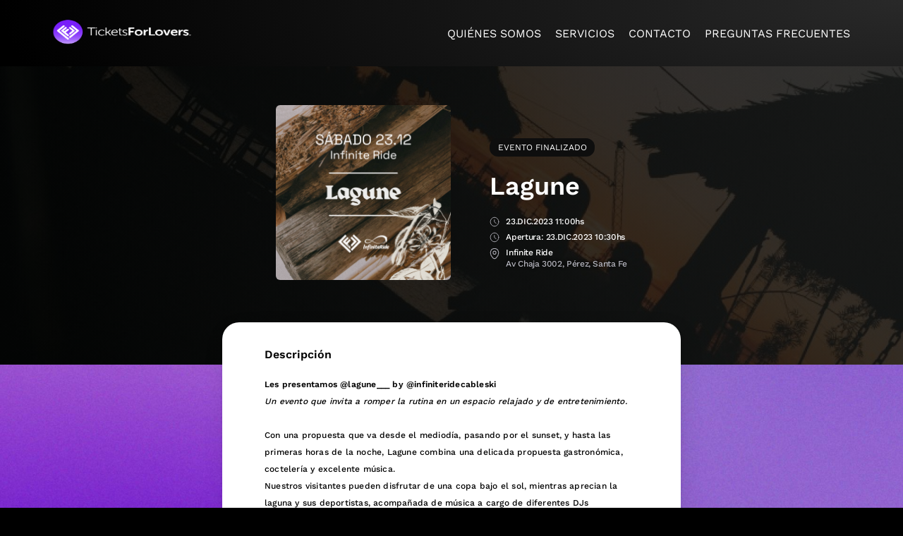

--- FILE ---
content_type: text/html; charset=UTF-8
request_url: https://www.ticketsforlovers.com/eventos/lagune-e353
body_size: 4165
content:
<!DOCTYPE html>
<html lang="es-AR"><head><meta charset="utf-8"><meta name="viewport" content="width=device-width, initial-scale=1.0, maximum-scale=1.0, user-scalable=0"><meta name="theme-color" content="#0e0e0e"><meta name="description" content="Venta de tickets para eventos"><meta name="author" content="EventoSimple - www.eventosimple.com" /><meta property="og:title" content="Lagune - Tickets For Lovers" /><meta property="og:type" content="website" /><meta property="og:url" content="https://www.ticketsforlovers.com/eventos/lagune-e353" /><meta property="og:image" content="https://serv1.evento-simple.com/imagenes/productores/45/eventos/353/SAB23_12mateob_xl.png" /><meta property="og:description" content="Venta de tickets para eventos" /><link rel="icon" type="image/png" href="https://serv1.evento-simple.com/imagenes/productores/45/icono/iconoTFL_m.png"><link rel="shortcut icon" type="image/png" href="https://serv1.evento-simple.com/imagenes/productores/45/icono/iconoTFL_m.png"><link rel="apple-touch-icon" href="https://serv1.evento-simple.com/imagenes/productores/45/icono/iconoTFL_m.png"><title>Lagune - Tickets For Lovers</title><script type="text/javascript">const urlPortal="/",cuenta={"id":45,"pais":{"id":1,"nombre":"Argentina","iso2":"ar"},"servidor":"serv1","internacional":false};</script><link rel="preload" href="/fonts/work-sans-1.woff2" as="font" crossOrigin="anonymous"><link rel="preload" href="/fonts/work-sans-2.woff2" as="font" crossOrigin="anonymous"><link rel="preload" href="/fonts/work-sans-3.woff2" as="font" crossOrigin="anonymous"><style>:root{--prim-50:#616161;--prim-300:#414141;--prim-500:#0e0e0e;--prim-700:#070707;--prim-cont:#FFFFFF;--sec-500:#B900EA;--sec-700:#6a0087;--terc-50:#f3c6ff;--terc-500:#B900EA;--terc-700:#6a0087;--terc-cont:#FFFFFF;--blanco:#FFFFFF;--grisUltraClaro:#F7F7F7;--grisClaro:#E5E5E5;--gris:#B4B4BD;--grisOscuro:#76767D;--grisUltraOscuro:#1F1F1F;--negro:#000000;--grad-clara:radial-gradient(100% 434.41% at 100% 0%, #292929 0%, #000000 100%);--grad-oscura:radial-gradient(100% 434.41% at 100% 0%, #292929 0%, #000000 100%);--overlay-blanco:linear-gradient(180deg, rgba(255, 255, 255, 0.2) 0%, #FFFFFF 70%);--overlay-negro:linear-gradient(180deg, rgba(8, 8, 8, 0.15) 0%, #080808 70%);--color-fondo:#FFFFFF;--color-fondo:#000000;--imgPerfil:url(https://fl.evento-simple.com/imagenes/productores/45/perfil/perfil.jpg) center center no-repeat;--imgFondo:url(https://serv1.evento-simple.com/imagenes/productores/45/fondo/TFL_portal_Fondo_xxl.jpg);--icono-fecha-prim:url(/img/forlovers/icono-fecha.svg?c=prim500&p=45&ic=10);--icono-fecha-sec:url(/img/forlovers/icono-fecha.svg?c=sec500&p=45&ic=12);--icono-funciones-prim:url(/img/forlovers/icono-funciones.svg?c=prim500&p=45&ic=10);--icono-funciones-sec:url(/img/forlovers/icono-funciones.svg?c=sec500&p=45&ic=12);--icono-fecha-grisOscuro:url(/img/forlovers/icono-fecha.svg?c=grisOscuro&p=45);--icono-fecha-gris:url(/img/forlovers/icono-fecha.svg?c=gris&p=45);--icono-funciones-grisOscuro:url(/img/forlovers/icono-funciones.svg?c=grisOscuro&p=45);--icono-funciones-gris:url(/img/forlovers/icono-funciones.svg?c=gris&p=45);--icono-lugar-grisOscuro:url(/img/forlovers/icono-lugar.svg?c=grisOscuro&p=45);--icono-lugar-gris:url(/img/forlovers/icono-lugar.svg?c=gris&p=45);--icono-lugar-prim:url(/img/forlovers/icono-lugar.svg?c=prim500&p=45&ic=10);--icono-vendedor-prim:url(/img/forlovers/icono-vendedor.svg?c=prim500&p=45&ic=10);--ancho:90%;--ancho-max-c:1150px;--ancho-max-e:580px;}body>header{color:var(--blanco);padding:25px 25px 0;overflow:hidden}body>header a{color:var(--blanco);transition:color ease-in-out .3s,opacity ease-in-out .3s}header>div>nav{text-align:left}body>header>div>div,body>header>div>nav>div>.m,body>header>div>nav>div>a{position:relative;color:var(--prim-cont);display:inline-flex;align-items:center;vertical-align:middle;max-width:220px;height:69px;text-align:left}body>header>div>nav>div{position:relative}body>footer .logo .img.logo+span,body>header nav>div .img.logo+span,body>header>div>div span{display:inline-block;vertical-align:middle;margin:0 8px 0 0;max-width:146px;font-weight:700;font-size:17px;cursor:inherit}header>div>nav ul{float:right;margin:14px 0 14px 25px;white-space:nowrap}header>div>nav li{display:inline-block}body>header>div>nav li>*{display:inline-block;padding:10px 10px;text-transform:uppercase;font-weight:700;color:var(--blanco)}body>header{padding:25px}@font-face{font-family:Syncopate;font-style:normal;font-weight:700;font-display:swap;src:local('Syncopate Bold'),local('Syncopate-Bold'),url(/fonts/syncopate.woff2) format('woff2');unicode-range:U+0000-00FF,U+0131,U+0152-0153,U+02BB-02BC,U+02C6,U+02DA,U+02DC,U+2000-206F,U+2074,U+20AC,U+2122,U+2191,U+2193,U+2212,U+2215,U+FEFF,U+FFFD}@font-face{font-family:'Work Sans';font-style:normal;font-weight:400;font-display:swap;unicode-range:U+0102-0103,U+0110-0111,U+0128-0129,U+0168-0169,U+01A0-01A1,U+01AF-01B0,U+1EA0-1EF9,U+20AB;src:url(/fonts/work-sans-1.woff2) format('woff2')}@font-face{font-family:'Work Sans';font-style:normal;font-weight:400;font-display:swap;unicode-range:U+0100-024F,U+0259,U+1E00-1EFF,U+2020,U+20A0-20AB,U+20AD-20CF,U+2113,U+2C60-2C7F,U+A720-A7FF;src:url(/fonts/work-sans-2.woff2) format('woff2')}@font-face{font-family:'Work Sans';font-style:normal;font-weight:400;font-display:swap;unicode-range:U+0000-00FF,U+0131,U+0152-0153,U+02BB-02BC,U+02C6,U+02DA,U+02DC,U+2000-206F,U+2074,U+20AC,U+2122,U+2191,U+2193,U+2212,U+2215,U+FEFF,U+FFFD;src:url(/fonts/work-sans-3.woff2) format('woff2')}@font-face{font-family:'Work Sans';font-style:normal;font-weight:500;font-display:swap;unicode-range:U+0102-0103,U+0110-0111,U+0128-0129,U+0168-0169,U+01A0-01A1,U+01AF-01B0,U+1EA0-1EF9,U+20AB;src:url(/fonts/work-sans-1.woff2) format('woff2')}@font-face{font-family:'Work Sans';font-style:normal;font-weight:500;font-display:swap;unicode-range:U+0100-024F,U+0259,U+1E00-1EFF,U+2020,U+20A0-20AB,U+20AD-20CF,U+2113,U+2C60-2C7F,U+A720-A7FF;src:url(/fonts/work-sans-2.woff2) format('woff2')}@font-face{font-family:'Work Sans';font-style:normal;font-weight:500;font-display:swap;unicode-range:U+0000-00FF,U+0131,U+0152-0153,U+02BB-02BC,U+02C6,U+02DA,U+02DC,U+2000-206F,U+2074,U+20AC,U+2122,U+2191,U+2193,U+2212,U+2215,U+FEFF,U+FFFD;src:url(/fonts/work-sans-3.woff2) format('woff2')}@font-face{font-family:'Work Sans';font-style:normal;font-weight:600;font-display:swap;unicode-range:U+0102-0103,U+0110-0111,U+0128-0129,U+0168-0169,U+01A0-01A1,U+01AF-01B0,U+1EA0-1EF9,U+20AB;src:url(/fonts/work-sans-1.woff2) format('woff2')}@font-face{font-family:'Work Sans';font-style:normal;font-weight:600;font-display:swap;unicode-range:U+0100-024F,U+0259,U+1E00-1EFF,U+2020,U+20A0-20AB,U+20AD-20CF,U+2113,U+2C60-2C7F,U+A720-A7FF;src:url(/fonts/work-sans-2.woff2) format('woff2')}@font-face{font-family:'Work Sans';font-style:normal;font-weight:600;font-display:swap;unicode-range:U+0000-00FF,U+0131,U+0152-0153,U+02BB-02BC,U+02C6,U+02DA,U+02DC,U+2000-206F,U+2074,U+20AC,U+2122,U+2191,U+2193,U+2212,U+2215,U+FEFF,U+FFFD;src:url(/fonts/work-sans-3.woff2) format('woff2')}main[data-vista=productor]>div.banner{display:block;max-width:none;width:100%;padding:0;border-radius:0;margin:0}main[data-vista=productor]>.banner img{display:none;width:100%;height:auto}main[data-vista=productor]>.banner img.mobile{display:block}@media screen and (min-width:450px){main[data-vista=productor]>.banner img.pc{display:block}main[data-vista=productor]>.banner img.mobile{display:none}}html{overflow-x:hidden}body,html{display:block;margin:0;padding:0;width:100%;height:100%;font-family:'Work Sans',sans-serif;overscroll-behavior:none;background:var(--color-fondo);overflow:hidden;transition:all ease-in-out .1s}body{overflow-y:auto}input,select,textarea{font-family:'Work Sans',sans-serif}a,section h2{color:var(--prim-500)}body>header{position:relative;top:0;left:0;width:100%;height:94px;background:var(--grad-clara);z-index:100;padding:14px 0;box-sizing:border-box;font-size:initial;text-align:center;overflow:hidden}body>footer>div,body>header>div{display:inline-block;width:var(--ancho);max-width:var(--ancho-max-c);text-align:left}body>header>div>nav li>*{font-weight:400;color:var(--prim-cont)}body>main{position:relative;z-index:50;background:var(--grisUltraClaro);overflow:hidden}body>main{background:var(--imgFondo);background-size:cover;background-position:center center}body::after,body::before{content:"";position:absolute;top:0;right:0;bottom:0;left:0;z-index:0;background-color:var(--color-fondo);opacity:.56}body>main[data-vista=productor]::after{bottom:auto;height:465px;background:linear-gradient(180deg,var(--color-fondo) 0,transparent 100%);opacity:1}main[data-vista=productor]>div.buscador{display:block;width:100%;max-width:none;padding:17px 0;margin-bottom:0;background:var(--prim-500);text-align:center}main>div.buscador>div{display:block;width:460px;max-width:90%;border-radius:22px;overflow:hidden;background:#fff;margin:0 auto}main>div.buscador input[type=text]{display:inline-block;vertical-align:middle;width:calc(100% - 70px);height:44px;box-sizing:border-box;border:none;padding:0 0 0 22px;font-size:12px;outline:0}main>div.buscador input[type=submit]{display:inline-block;vertical-align:middle;width:70px;height:44px;box-sizing:border-box;border:none;font-size:0;background:url(/img/forlovers/lupa.svg) center center no-repeat;background-size:18px;cursor:pointer;transition:all ease-in-out .3s}main>div.buscador input[type=submit]:disabled{opacity:.5;cursor:default}#destacados article h4,.eventos.evento article h4{color:var(--blanco)!important}#destacados article .precio>label,#destacados article h4>span:not(.es_precio),.eventos article .precio>label,.eventos.evento article h4>span:not(.es_precio){color:var(--gris)!important;text-shadow:0 0 4px #000}#destacados article .apertura>label,#destacados article .fecha>label,.eventos.evento article .apertura>label,.eventos.evento article .fecha>label{background-image:var(--icono-fecha-gris)!important}#destacados article .lugar>label,.eventos.evento article .lugar>label{background-image:var(--icono-lugar-gris)!important}.compra.seleccion .seleccion h4,.compra.seleccion>article.mapa header h2,.compra.seleccion>article.vseleccionar header h2{color:var(--gris)!important}main[data-vista=productor]>div>div>h1{color:var(--blanco)!important}input,select,textarea{font-family:'Work Sans',sans-serif}</style><link type="text/css" rel="stylesheet" href="/css/forlovers/estilo.css?v=ba75">
<script>(function(w,d,s,l,i){w[l]=w[l]||[];w[l].push({'gtm.start':new Date().getTime(),event:'gtm.js'});var f=d.getElementsByTagName(s)[0],j=d.createElement(s),dl=l!='dataLayer'?'&l='+l:'';j.async=true;j.src='https://www.googletagmanager.com/gtm.js?id='+i+dl;f.parentNode.insertBefore(j,f);})(window,document,'script','dataLayer','GTM-PLN3NXX');</script></head><body data-cont="#FFFFFF"><noscript><iframe src="https://www.googletagmanager.com/ns.html?id=GTM-PLN3NXX" height="0" width="0" style="display:none;visibility:hidden"></iframe></noscript><header><div><nav><div><div class="m"><span></span><span></span><span></span></div><a href="/"><div class="logo" title="Tickets For Lovers"><img src="https://serv1.evento-simple.com/imagenes/productores/45/logo/logoTFL_1_m.png" alt="Tickets For Lovers" width="220" height="66" /></div></a><ul><li><a href="/quienes-somos">Quiénes somos</a></li><li><a href="/servicios">Servicios</a></li><li><a href="/contacto">Contacto</a></li><li><a href="/preguntas-frecuentes">Preguntas frecuentes</a></li></ul></div></nav></div></header><main data-vista="evento"><div class="e-evento"><section class="eventos evento"><article data-estado="finalizado"><div><div class="img fondo"><img src="https://serv1.evento-simple.com/imagenes/productores/45/eventos/353/329_xxl.jpg" alt="Lagune "></div><div class="img"><img src="https://serv1.evento-simple.com/imagenes/productores/45/eventos/353/SAB23_12mateob_m.png" alt="Lagune "></div><div><div><h3>Evento Finalizado</h3><h2>Lagune </h2><div class="fecha"><label>Fecha</label><h4>23.DIC.2023 11:00hs</h4></div><div class="apertura"><label>Apertura</label><h4>23.DIC.2023 10:30hs</h4></div><div class="dif_tz" data-tz="America/Argentina/Buenos_Aires">Horarios del lugar del evento</div><div class="lugar"><label>Lugar</label><h4>Infinite Ride<span>Av Chaja 3002, Pérez, Santa Fe</span></h4></div></div></div></div></article></section></div><div class="e-evento descripcion"><div><h4>Descripción</h4><div><p><strong>Les presentamos @lagune___ by @infiniteridecableski</strong><br><i>Un evento que invita a romper la rutina en un espacio relajado y de entretenimiento.</i><br><br>Con una propuesta que va desde el mediodía, pasando por el sunset, y hasta las primeras horas de la noche, Lagune combina una delicada propuesta gastronómica, coctelería y excelente música.<br>Nuestros visitantes pueden disfrutar de una copa bajo el sol, mientras aprecian la laguna y sus deportistas, acompañada de música a cargo de diferentes DJs seleccionados especialmente para la ocasión!</p></div></div></div></main><footer><div><div class="logo" title="Tickets For Lovers"><img src="https://serv1.evento-simple.com/imagenes/productores/45/logo/logoTFL_1_m.png" alt="Tickets For Lovers" width="220" height="66" /></div><nav><ul><li><a href="/quienes-somos">Quiénes somos</a></li><li><a href="/servicios">Servicios</a></li><li><a href="/contacto">Contacto</a></li><li><a href="/preguntas-frecuentes">Preguntas frecuentes</a></li><li><a href="/terminos-y-condiciones">Términos y Condiciones</a></li><li><a href="/boton-arrepentimiento">Botón de arrepentimiento</a></li></ul></nav><div class="contactos"><ul><li class="email"><a href="mailto:contacto@ticketsforlovers.com" target="_blank" title="Escribinos por e-mail">contacto@ticketsforlovers.com</a></li></ul></div><div class="redes"><ul><li class="fb"><a href="https://www.facebook.com/ticketsforlovers" target="_blank" title="Visitanos en Facebook">ticketsforlovers</a></li><li class="ig"><a href="https://www.instagram.com/ticketsforlovers" target="_blank" title="Seguinos en Instagram">ticketsforlovers</a></li></ul></div><p>Funcionando con la tecnología de <a href="https://www.eventosimple.com/" target="_blank" title="EventoSimple"><img src="/imagenes/ES-Logo_Horizontal-Blanco-Calado.svg" alt="EventoSimple" width="114" height="38"></a></p>
</div></footer><div class="ajaxload"></div><section id="dialogo"><div><a href="#" title="Cerrar" class="cerrar mini">Cerrar</a><p></p><div><a href="#" class="btn mini gris"></a><a href="#" class="btn mini"></a></div></div></section><script type="text/javascript">const idEvento=353,vendedor=null,vista='evento';let tokenCompra = null;</script><script src="/js/compras.js?v=57"></script></body></html>

--- FILE ---
content_type: text/css;charset=UTF-8
request_url: https://www.ticketsforlovers.com/css/forlovers/estilo.css?v=ba75
body_size: 14102
content:
::-webkit-scrollbar{width:4px;border-radius:6px}::-webkit-scrollbar-track{background:0 0}::-webkit-scrollbar-thumb{background:var(--prim-500);border-radius:4px;transition:all ease-in-out .3s}::-webkit-scrollbar-thumb:hover{background:var(--prim-700)}*{-webkit-tap-highlight-color:transparent}::selection{background-color:var(--prim-500);color:var(--prim-cont)}body.aj{pointer-events:none}body.noscroll{overflow:hidden}body.aj main{opacity:.7}.ajaxload{position:absolute;top:0;left:0;width:100svw;height:100svh;display:none;z-index:1000}body.aj .ajaxload{display:block}body .ajaxload::before,body.aj .ajaxload::after{content:"";position:fixed;top:0;left:0;display:block;width:100%;height:0;background:var(--grad-clara);transition:all ease-in-out .3s;z-index:50}body.aj .ajaxload::after,body.aj .ajaxload::before{height:5px}body.aj .ajaxload::before{background:var(--grad-oscura)}body.aj .ajaxload::after{width:0%;animation:rootaj ease-in-out 1s infinite}@keyframes rootaj{0%{left:0;width:0%}25%{width:50%}100%{left:100%;width:0%}}.logo:not(.img)>img{height:auto;width:100%;max-width:220px;max-height:66px}.logo.img{width:50px;height:50px;border-radius:50%;overflow:hidden;margin:8px}.logo.img>img.generico{width:70%;height:70%;top:15%;left:15%}main>div{display:none}main[data-vista=productor]>.e-portal{display:inline-block}main[data-vista=cancelacion-parcial]>.e-cancelacionparcial,main[data-vista=cancelada]>.e-cancelada,main[data-vista=estatica]>.e-estatica,main[data-vista=evento]>.e-evento,main[data-vista=realizada]>.e-realizada,main[data-vista=reserva-vencida]>.e-reservavencida,main[data-vista=reserva]>.e-reserva{display:inline-block}.cancelacionparcial,.cancelada,.compra,.reserva,.reservavencida{display:none}main[data-vista=cancelacion-parcial] .cancelacionparcial,main[data-vista=cancelada] .cancelada,main[data-vista=realizada] .compra,main[data-vista=reserva-vencida] .reservavencida,main[data-vista=reserva] .reserva{display:block}ul{list-style:none;margin:0;padding:0}a{text-decoration:none}.img{position:relative;display:inline-block;vertical-align:middle}.img>img{position:absolute;display:block;width:100%;height:100%;object-fit:cover;top:0;left:0;z-index:500;transition:all ease-in-out .4s}.compra.seleccion{position:fixed;top:0;left:0;bottom:0;right:0;background:#000000cc;z-index:500}.compra.seleccion.on{display:block}.compra.seleccion>article{position:fixed;top:0;left:0;bottom:0;right:0;background-color:rgba(0,0,0,.6);text-align:center;animation:aparecer ease-in-out .3s;overflow-y:hidden}@keyframes aparecer{0%{opacity:0}100%{opacity:1}}.compra.seleccion>article>div{position:relative;display:inline-block;vertical-align:middle;width:100%;text-align:center}.compra.seleccion>article>div>div{position:relative;display:inline-block;vertical-align:top;width:100%;max-width:620px;box-sizing:border-box;text-align:left;background-color:#212121;box-shadow:0 0 115px #000000b5;border:#2f2f2f solid 1px;color:#fff;animation:aparecer ease-in-out .4s}.compra.seleccion>article.seleccionar>div>div{height:100svh}.compra.seleccion>article.seleccionar header{box-shadow:0 0 35px #00000057;padding-bottom:1px}.compra.seleccion>article.mapa header,.compra.seleccion>article.vseleccionar header{margin:10px 5% 10px}.compra.seleccion .volver{position:absolute;left:18px;top:13px;display:inline-block;vertical-align:middle;width:30px;height:30px;background-color:rgba(54,54,54,.6);border-radius:50%;font-size:0;cursor:pointer;z-index:50;transition:all ease-in-out .3s}.compra.seleccion .volver:after,.compra.seleccion .volver:before{content:"";display:block;width:3px;height:9px;background-color:#b7b7b7;border-radius:2px 2px 2px 0;position:absolute;top:8px;left:12px;transform:rotate(45deg)}.compra.seleccion .volver:after{transform:rotate(-45deg);border-radius:0 2px 2px 2px;top:13px}.compra.seleccion header>div.img{position:absolute;left:70px;top:12px;width:60px;height:60px;border-radius:3px;background:#343434;box-shadow:0 0 14px #0000000a;overflow:hidden}.compra.seleccion header>div.img>img{position:absolute;left:0;top:0}.compra.seleccion header>div:not(.img){padding:7px 0 7px 144px}.compra.seleccion header span{font-size:11px;color:#b6b6b6;text-transform:uppercase}.compra.seleccion header h2{margin:0;font-size:18px;color:#cdcdcd;text-overflow:ellipsis;white-space:nowrap;overflow:hidden}.compra.seleccion header h4{margin:0;font-size:12px;color:#cdcdcd;text-overflow:ellipsis;white-space:nowrap;overflow:hidden}.compra.seleccion header p{font-size:12px;color:gray;margin:0;text-overflow:ellipsis;white-space:nowrap;overflow:hidden}.compra.seleccion header .evento{background:#0000005e}.compra.seleccion header h3{text-align:center;margin:10px;font-size:14px;text-transform:uppercase;color:gray}.compra.seleccion section.seleccion{position:relative;display:block;height:calc(100svh - 205px);padding:15px 5% 125px;box-sizing:border-box;font-size:14px;overflow-y:scroll;overflow-x:hidden;white-space:normal}@media screen and (min-width:768px){.compra.seleccion>article.seleccionar>div>div{height:90svh;margin:5svh 0}.compra.seleccion section.seleccion{height:calc(90svh - 205px)}}.compra.seleccion .seleccion h4{position:relative;padding:10px 0;margin:10px 0 0;text-align:center;font-weight:500;text-transform:uppercase;font-size:10px;color:var(--prim-500);background:#ffffff0d;border:#353535 solid 1px}.compra.seleccion .seleccion h4::before{content:"";position:absolute;left:1px;bottom:4px;display:block;width:42px;height:22px;background-image:url(/imagenes/carrito.svg);background-repeat:no-repeat;background-position:center center;background-size:contain;opacity:.3}.compra.seleccion .seleccion section:empty::before{content:"Aún no se seleccionaron tickets";display:block;margin:30px 20px;background-color:rgba(0,0,0,.35);padding:25px 0;text-align:center;border-radius:6px;color:#aeaeae}.compra.seleccion .seleccion article{box-sizing:border-box;color:#ffffffba;padding:10px 7px 10px 9px;font-size:16px;border-bottom:#363642 solid 1px;transition:all ease-in-out .2s}.compra.seleccion .seleccion article>div{display:flex;justify-content:left;align-items:center}.compra.seleccion .seleccion article>div:first-of-type{font-size:13px}.compra.seleccion .seleccion div:not(.ubicaciones)>strong,.vseleccionar.lotes.cantidad .edicion strong{margin:2px 8px 2px 0;padding:4px 6px;min-width:40px;box-sizing:border-box;border:#0022295e solid 1px;border-radius:3px;font-size:14px;background:#008ba769;text-align:center;cursor:pointer}.compra.seleccion .seleccion h3{font-size:13px;margin:0}.compra.seleccion .seleccion p{margin:0;color:#9a9a9a}.compra.seleccion .seleccion .detalle{flex:1 1}.compra.seleccion .seleccion .subtotal{flex:0 0 70px;text-align:right}.compra.seleccion .seleccion .subtotal>span{display:block;white-space:nowrap}.compra.seleccion .seleccion .subtotal>span.gratis{color:#1a9c84;font-weight:500}.compra.seleccion .seleccion .eliminar{flex:0 0 35px;height:30px;margin:0 0 0 10px}.compra.seleccion .seleccion .detalle span:not(.precio){display:inline-block;vertical-align:top;margin-right:6px}.compra.seleccion .seleccion .detalle span.precio{display:inline-block;vertical-align:top;padding:0 6px;margin:1px 0;background:#007da3;border-radius:3px;font-size:10px;line-height:13px;letter-spacing:.01em;color:#fff;text-transform:uppercase}.compra.seleccion .seleccion .ubicaciones{flex-direction:column;align-items:flex-start;margin-top:10px;background:#262626;padding:5px 10px;font-size:12px;font-weight:700;border-radius:4px;color:#9c9c9c}.compra.seleccion .seleccion .ubicaciones strong{margin:3px 6px 3px 0}.compra.seleccion .seleccion .ubicaciones span{display:inline-block;vertical-align:top;padding:4px 11px;margin:2px;background:#044c63;border-radius:3px;border:#115971 solid 1px;font-size:11px;line-height:13px;letter-spacing:.01em;color:#fff;cursor:pointer}.compra.seleccion .total{border-top:#cfcfcf solid 2px;padding-top:15px}.compra.seleccion .total>span{color:#fff;font-weight:700;margin-bottom:15px;font-size:16px}.compra.seleccion .total span:first-of-type{padding-left:10px}.compra.seleccion .total span:last-of-type{float:right;padding-right:20px}.compra.seleccion .total p{font-size:14px;margin:0;padding:5px 0;clear:both;overflow:hidden}.compra.seleccion .total p.ocultar{height:0;padding:0;color:transparent}.compra.seleccion .total p:first-of-type{margin-top:25px}.compra.seleccion .total p+p:not(.ocultar):nth-of-type(3){border-top:#ffffff21 solid 1px}.compra.seleccion .total p:not(.ocultar)+p:not(.ocultar):nth-of-type(2),.compra.seleccion .total p:not(.ocultar)+p:not(.ocultar):nth-of-type(4){color:#96969690}.compra.seleccion .botonera{text-align:center;margin:40px 0}.compra.seleccion footer .eliminar{width:38px;height:38px;margin:0;background-color:#3d3d3d;border-radius:50%;border:#ffffff0d solid 1px;transition:all ease-in-out .3s}.compra.seleccion>article.mapa header h2,.compra.seleccion>article.vseleccionar header h2{margin:10px 0;color:var(--prim-500)}.compra.seleccion>article.vseleccionar>div>div{max-width:480px}.compra.seleccion>article.vseleccionar>div>div>div{padding:0 7%}.vseleccionar h2{display:inline-block;margin:0;font-size:15px;line-height:20px;min-height:20px;font-weight:500;cursor:default;color:var(--prim-500);vertical-align:top}.vseleccionar section{text-align:center;max-height:0;margin:0;overflow:hidden;border-top:transparent solid 1px;border-bottom:transparent solid 1px;transition:all ease-in-out .3s}.vseleccionar section.cargando{max-height:20px}.vseleccionar section.cargando::before{content:"Por favor espere...";color:rgba(9,48,95,.6)}.vseleccionar section.cargado{border-top:#454545 solid 1px;border-bottom:#454545 solid 1px;max-height:255px;overflow-y:scroll;margin:30px 0}.vseleccionar section.sin-resultados{max-height:100px;margin:30px 0}.vseleccionar section article{text-align:left;border-top:#454545 solid 1px;border-bottom:transparent solid 1px;cursor:pointer;padding-left:15px;transition:all ease-in-out .3s}.vseleccionar section article.ocultoFiltro{display:none}.vseleccionar section article:first-of-type{border-top:transparent solid 1px}.vseleccionar section article:hover{background-color:#000000cc}.vseleccionar section h3{display:inline-block;vertical-align:middle;color:#fff;cursor:pointer;font-weight:400;font-size:18px;margin:10px 7px}.vseleccionar section h3 span{display:block;margin-top:3px;font-size:13px;color:gray;cursor:pointer}.vseleccionar::before{content:"";display:inline-block;height:100%;vertical-align:middle}.vseleccionar.lotes section.cargado{margin:0;max-height:375px}.vevento .tickets .lotes article,.vseleccionar.lotes section article{position:relative;margin:11px 0;border:#3b3b3b solid 1px;border-left:solid #00494c 3px;border-radius:6px;padding:7px 10px 38px;background:#151515e6;white-space:nowrap;overflow:hidden;cursor:pointer}.vseleccionar.lotes section article.agotado{border-left-color:#8c4b0a;padding-right:43px}.vevento .tickets .lotes article.agotado::after,.vevento .tickets .lotes article.sin-publicar::after,.vseleccionar.lotes section article.agotado::after{content:"AGOTADO";position:absolute;right:-30px;top:14px;padding:4px 34px;background-color:#cb5100;font-size:11px;rotate:40deg}.vseleccionar.lotes:not(.cantidad) section article:not(.disabled):hover{background-color:#000000cc}.vevento .tickets .lotes article.pointer,.vevento .tickets .lotes article.pointer>*,.vevento .tickets .lotes article.pointer>*>*,.vseleccionar.lotes:not(.cantidad) section article>*,.vseleccionar.lotes:not(.cantidad) section article>*>*{cursor:pointer}.vseleccionar.lotes section article.disabled{opacity:.5;cursor:default}.vseleccionar.lotes section article.disabled>*,.vseleccionar.lotes section article.disabled>*>*{cursor:default}.vseleccionar.lotes section article h4{margin:2px 0;max-width:none;color:#bdbdbd;font-size:16px;font-weight:500;white-space:normal}.vseleccionar.lotes section article h3{display:inline-block;margin:5px 0 0;padding:3px 7px;border-radius:3px;font-size:13px;letter-spacing:.01em;color:#fff;text-transform:uppercase;background:#363636;cursor:default}.vseleccionar.lotes section article h4 span{display:block;margin-top:2px;font-size:12px;color:gray}.vseleccionar.lotes section article p.ultimos{margin:8px 0 0;font-size:12px;color:#dcbe94ba}.vseleccionar.lotes section article p.precio{position:absolute;bottom:0;left:0;width:100%;box-sizing:border-box;font-size:14px;font-weight:500;padding:7px 13px 8px 10px;margin:0;color:#999;background:#00000054;white-space:nowrap;text-overflow:ellipsis;overflow:hidden}.vseleccionar.lotes section article p.precio>span{color:#1ab999b5}.vseleccionar.lotes.cantidad section article p{margin:7px 0 0;font-size:12px;color:#949494;white-space:normal}.compra.seleccion>article.vseleccionar.lotes>div>div>footer{margin:20px 7%;text-align:right}.compra.seleccion>article.vseleccionar.lotes>div>div>footer .btn{width:auto;margin-left:10px}.vseleccionar.lotes.cantidad section article{cursor:default;padding:0;box-sizing:border-box;min-height:134px}.vseleccionar.lotes.cantidad section article>div:not(.edicion){display:flex;margin:10px;flex-direction:column;align-items:center}.vseleccionar.lotes.cantidad section article>div:not(.edicion)>div{flex:1 1;display:flex;flex-direction:column;align-items:center;justify-content:center;margin-bottom:10px}.vseleccionar.lotes.cantidad section article>div:not(.edicion)>div::before{content:"Seleccionado anteriormente";display:block;font-size:12px;color:transparent;overflow:hidden;height:0;transition:all ease-in-out .3s}.vseleccionar.lotes.cantidad section article.anterior>div:not(.edicion)>div::before{color:#bfa361;height:14px}.vseleccionar.lotes.cantidad section article h5{display:flex;flex-direction:column;align-items:center;justify-content:center;white-space:nowrap;margin:0;padding:5px;font-size:18px;color:#61c0ae;background:#252525;border-radius:5px;text-align:center;min-width:97px;min-height:61px;box-sizing:border-box}@media screen and (min-width:380px){.vseleccionar.lotes.cantidad section article>div:not(.edicion){flex-direction:row}.vseleccionar.lotes.cantidad section article>div:not(.edicion)>div{align-items:flex-start;margin-bottom:0}.vseleccionar.lotes.cantidad section article h5{margin:0 0 0 7px}}.vseleccionar.lotes.cantidad section article h5 strike{display:block;width:100%;text-align:center;font-weight:400;font-size:12px;line-height:10px;color:#e0e0e0b8}.vseleccionar.lotes.cantidad section article h5 strong{line-height:28px}.vseleccionar.lotes.cantidad section article h5 strong em.cm{font-size:12px}.vseleccionar.lotes.cantidad section article h5 span{font-size:13px;font-weight:400;color:#e0e0e0b8;margin:2px 0;display:block}.vseleccionar.lotes.cantidad .edicion{width:100%;padding:0 10px 15px;box-sizing:border-box;font-size:15px;background:#0000007a;text-align:right}.vseleccionar.lotes.cantidad .edicion label{float:left;width:63px;text-align:center;font-size:11px;font-weight:700;text-transform:uppercase;color:gray;margin:5px 0 0}.vseleccionar.lotes.cantidad .edicion strong{display:block;margin:2px 0;color:#fff;transition:all ease-in-out .4s}.vseleccionar.lotes.cantidad .edicion strong.off{background:#3a3a3a}.compra.seleccion .vseleccionar.lotes.cantidad .edicion a{display:inline-block;vertical-align:middle;width:30px;height:30px;margin:13px 0 0;text-align:center;line-height:30px;border-radius:50%;background-color:#484848;color:#c5c5c5;font-size:20px;font-weight:600;transition:all ease-in-out .3s;animation:aparecer ease-in-out .3s}.compra.seleccion .vseleccionar.lotes.cantidad .edicion a:first-of-type{margin:13px 10px 0;line-height:28px}.compra.seleccion .vseleccionar.lotes.cantidad .edicion a:not(.disabled):first-of-type:active{background-color:#ea9126}.compra.seleccion .vseleccionar.lotes.cantidad .edicion a:not(.disabled):last-of-type:active{background-color:#1ab99a}.compra.seleccion .vseleccionar.lotes.cantidad .edicion a.disabled{background-color:rgba(72,72,72,.5);color:rgba(197,197,197,.5);cursor:default}.compra.seleccion .lotes.cantidad .resultado{display:flex;align-items:center;padding:5px 15px;background-color:#19393c;color:#ffffffba;height:40px;box-sizing:border-box;border-bottom:#454545 solid 1px;transition:all ease-in-out .3s}.compra.seleccion .lotes.cantidad .resultado.off{background-color:#2a2a2a}.compra.seleccion .lotes.cantidad .resultado p{flex:1 1;margin:0;font-size:13px}.compra.seleccion .lotes.cantidad .resultado p:last-of-type{text-align:right}.compra.seleccion .lotes.cantidad .resultado p span{display:block}.compra.seleccion .lotes.cantidad footer .btn.butacado{width:auto;padding:6px 15px;margin-left:5px}.compra.seleccion article:not(.vseleccionar) footer{text-align:left;padding:15px 3%}.compra.seleccion footer .eliminar{width:38px;height:38px;margin:0;background-color:#3d3d3d;border-radius:50%;border:#ffffff0d solid 1px;transition:all ease-in-out .3s}.compra.seleccion footer .eliminar:hover{background-color:#505050}.compra.seleccion footer .eliminar:active{background-color:#611b16}.compra.seleccion footer div{float:right}#dialogo,#ventanas{display:none;position:fixed;top:0;left:0;right:0;bottom:0;background-color:rgba(0,0,0,.6);text-align:center;z-index:1500;animation:aparecer ease-in-out .3s}#dialogo.abierto{display:block}#dialogo::before{content:"";display:inline-block;height:100%;vertical-align:middle}#dialogo>div{position:relative;display:inline-block;width:90%;max-width:400px;vertical-align:middle;box-sizing:border-box;padding:15px;background-color:#fff;border-radius:5px;margin-bottom:15px;animation:aparecer ease-in-out .4s}#dialogo>div::after,#dialogo>div::before{content:"";position:fixed;top:0;left:0;display:block;width:100%;height:0;background:0 0;z-index:50;transition:all ease-in-out .2s}#dialogo.aj>div::after,#dialogo.aj>div::before{height:2px}#dialogo.aj>div::before{background:rgb(84,83,90,.65)}#dialogo.aj>div::after{width:0%;background:#9fa6ff;background:linear-gradient(90deg,#54535a 0,#9fafff 35%,#29dae0 65%,#54535a 100%);box-shadow:0 0 13px #a0a4de;animation:rootaj ease-in-out 1s infinite}#dialogo>div>a{position:absolute;top:7px;right:7px;margin:0;pointer-events:auto}#dialogo p{font-weight:500;margin:8px 10px 25px;text-align:left;max-height:calc(100svh - 144px);max-height:calc(100svh - 144px);overflow-x:hidden;overflow-y:auto}#dialogo p::-webkit-scrollbar-track{box-shadow:inset 0 0 5px #0006;border-radius:10px}#dialogo p::-webkit-scrollbar-thumb{background:#353535;border-radius:10px}#dialogo p h5{margin:0 0 20px;color:#686868}#dialogo img{max-width:75%;max-height:200px}#dialogo>div>div{white-space:nowrap;text-align:right;width:100%;margin:0}#dialogo .btn{width:auto;background-color:var(--terc-500);color:#fff;border-radius:15px;pointer-events:auto}#dialogo .btn.oculto{display:none}.eliminar,a.cerrar{position:relative;display:inline-block;font-size:0;color:transparent;vertical-align:middle;width:20px;height:20px;margin-left:15px}a.cerrar::after,a.cerrar::before{content:"";position:absolute;top:9px;left:2px;display:block;width:16px;height:3px;background-color:#8e8e8e;transform:rotate(45deg);transition:all ease-in-out .4s}a.cerrar::after{transform:rotate(-45deg)}a.cerrar.mini::after,a.cerrar.mini::before{left:5px;width:11px;height:2px}.eliminar{cursor:pointer;transition:all ease-in-out .4s}.eliminar::before{content:'';display:block;position:absolute;top:0;left:0;width:100%;height:100%;background:url(/imagenes/eliminar.svg);background-repeat:no-repeat;background-position:center center;background-size:36%;opacity:.4;transition:opacity ease-in-out .4s}section.pagar>.datos{margin:20px 0 10px}.botonera.pago{margin:0}.botonera.pago>.btn{margin-top:30px}.botonera.pago article{padding:8px 5px 8px 7px;background:#d9d9d9;border:1px solid #c4c4c4;border-radius:5px;margin:0 0 8px;text-align:left;cursor:pointer;transition:all ease-in-out .3s}.botonera.pago:not(.disabled) article:hover{background:#ebebeb}.botonera.pago article img{display:inline-block;vertical-align:middle;width:55px;height:31px;object-fit:contain;margin-right:5px}.botonera.pago article>div{display:inline-block;vertical-align:middle;width:calc(100% - 88px)}.botonera.pago article h3{margin:0;font-size:14px;color:#363636;text-wrap:nowrap;text-overflow:ellipsis;overflow:hidden;transition:all ease-in-out .3s}.botonera.pago:not(.disabled) article:hover h3{color:#000}.botonera.pago article p{margin:0;font-size:12px;text-wrap:nowrap;text-overflow:ellipsis;overflow:hidden}@media screen and (min-width:480px){.botonera.pago article{padding:10px 10px 10px 13px}.botonera.pago article img{width:80px;height:50px;margin-right:8px}.botonera.pago article>div{width:calc(100% - 88px)}.botonera.pago article h3{font-size:17px}.botonera.pago article p{font-size:13px}}.botonera.pago.disabled .btn,.botonera.pago.disabled .btn:active,.botonera.pago.disabled .btn:hover,.botonera.pago.disabled article{opacity:.5;cursor:default}.botonera.pago.disabled .btn:active,.botonera.pago.disabled .btn:hover{opacity:.5;cursor:default}#formfiserv,.flotante #baseflot{padding-top:0}.flotante.decidir #cobroDecidir,.flotante.fiserv #cobroFiserv{display:block}#cobroDecidir.flot>div{width:600px}#cobroDecidir.flot>div>h3,#cobroFiserv.flot>div>h3{margin:20px;font-size:15px;text-align:center;color:gray}.flot #cobroFiserv,.flot #formdecidir{padding:20px}#cobroFiserv .datos{margin-bottom:25px}#cobroFiserv>.datos>div,#formdecidir>.datos>div{margin:0}body section:not(.botonera):not(.datosventa)>div>div.inp.tjts{vertical-align:top;text-align:center;width:190px}body section:not(.botonera):not(.datosventa)>div>div.inp.tjts+.inp{width:calc(100% - 190px);box-sizing:border-box}.inp.tjts>label{display:block;text-align:left;margin-bottom:10px}.inp .tarjeta{display:inline-block;vertical-align:middle;margin:10px;text-align:center;white-space:nowrap}.inp .tarjeta label{font-size:0;line-height:initial;color:transparent;background-color:#fff;border:transparent solid 2px;border-radius:8px;overflow:hidden;padding:3px 10px;cursor:pointer;opacity:.8;transition:all ease-in-out .5s}.inp .tarjeta.cabal label{background-color:#085786}.inp .tarjeta input:checked+label{border-color:var(--prim-500);opacity:1}.inp .tarjeta label::before{content:"";display:block;width:94px;height:55px;background:transparent url(/imagenes/medios_de_pago.png);background-size:478px;background-position:-13px -7px}.inp .tarjeta.visadebito label::before{background-position:-135px -7px}.inp .tarjeta.mastercard label::before{background-position:-252px -7px}.inp .tarjeta.cabal label::before{background-size:454px;background-position:-8px -86px}section .inp:not(.tjts)>div:not(:first-of-type)>label{display:block;margin-top:18px}.inp .vencimiento{width:100%;padding:0}.inp .vencimiento input{width:calc(50% - 15px)!important}.inp .vencimiento span{display:inline-block;vertical-align:middle;width:30px;text-align:center}.flotante{overflow:hidden}#baseflot,.flot{position:fixed;top:0;left:0;width:100svw;height:100svh;z-index:100;text-align:center;display:none}.flot{overflow-y:auto;pointer-events:auto;background:radial-gradient(100% 434.41% at 100% 0,rgb(26 26 45 / 55%) 0,rgb(28 28 30 / 55%) 100%);animation:formAnimation ease-in-out .3s}.flot>div{position:relative;display:inline-block;max-width:90%;width:380px;box-sizing:border-box;margin:90px 0;text-align:left;background:#ededed;box-shadow:55px 120px 80px rgba(0,0,0,.25),21px 46px 25px rgba(0,0,0,.16),5px 10px 7px rgba(0,0,0,.1);border-radius:10px;pointer-events:none;animation:formCuerpoAnimation ease-in-out .5s;transition:all ease-in-out .3s}#baseflot{backdrop-filter:blur(9px);z-index:99;animation:formAnimation ease-in-out .3s}.flotante.pers #personalizar{display:block}@keyframes formAnimation{0%{opacity:0}100%{opacity:1}}@keyframes fondoFormAnimation{0%{opacity:0;backdrop-filter:blur(0)}100%{opacity:1;backdrop-filter:blur(9px)}}@keyframes formCuerpoAnimation{0%{opacity:0;transform:scale(.8)}100%{opacity:1;transform:scale(1)}}.flot a.cerrar{position:absolute;top:0;right:0;width:auto;height:auto;margin:7px 7px 0 0;pointer-events:auto}.flot a.cerrar::after,.flot a.cerrar::before{display:none}.flot a.cerrar span{display:inline-block;font-size:0;width:30px;height:30px;border-radius:50%;background:#fff;box-shadow:.76px 1.5px 2px rgb(23 23 23 / 16%)}.flot a.cerrar span::after,.flot a.cerrar span::before{content:"";display:block;position:absolute;top:13px;left:7px;width:17px;height:4px;background-color:#76767d;border-radius:1px;transform:rotate(45deg)}.flot a.cerrar span::after{transform:rotate(-45deg)}.flot form{padding:40px 20px 25px}.flot form::after{content:"";display:block;clear:both}.flot form>:not(a){font-size:initial;display:block;width:100%;box-sizing:border-box;pointer-events:all}.flot form>label>span{font-size:13px;color:#626262}.flot form>input,.flot form>select{margin:3px 0 14px;height:38px;padding:0 10px;border:solid 1px #bfbfbf}.flot form>input.error,.flot form>select.error{border-color:#c00}.flot form>h2{margin-top:0;font-weight:500;font-size:16px}.flot form>p{margin:6px 0 25px;font-size:13px;color:#323232}.flot form .btn,.flot form .btnCancelar{float:right}.flot form .btn{width:auto;min-width:144px}.flot form .btnCancelar{line-height:43px;margin-right:15px;color:#5e5e5e}input[type=checkbox],input[type=radio]{width:20px;height:20px;display:inline-block;vertical-align:middle;margin-left:8px;cursor:pointer}input[type=checkbox]+label,input[type=radio]+label{display:inline-block;max-width:calc(100% - 40px);vertical-align:middle;text-transform:none;margin-left:6px;font-size:15px}.compra.seleccion>article.mapa{overflow-y:hidden}.compra.seleccion>article.mapa::before{content:"";display:inline-block;height:100%;vertical-align:middle}.compra.seleccion>article.mapa>div>div{width:100%;margin:5px 0}.compra.seleccion>article.mapa>div>div>div{padding:0}.compra.seleccion>article.mapa>div>div>footer{text-align:right}.compra.seleccion>article.mapa .mps{border:#535353 solid 1px;border-left:none;border-right:none;height:calc(100svh - 200px)}.compra.seleccion>article.mapa.butacas .mps{height:calc(100svh - 347px)}.mps{position:relative;height:300px;overflow:hidden;-webkit-user-select:none;-ms-user-select:none;user-select:none;-webkit-tap-highlight-color:transparent}.mps li,.mps ul{list-style:none;margin:0;padding:0}.mps nav{position:absolute;top:0;right:0;background:red;z-index:50}.mps nav ul{position:absolute;top:10px;right:10px;background:#e5e5e5;z-index:50;width:73px;height:30px;border-radius:15px;border:#d3d3d3 solid 1px;box-shadow:0 0 7px #00000021}.mps nav ul::before{content:"";position:absolute;top:6px;left:36px;width:1px;height:18px;background-color:#737373}.mps nav li{position:relative;display:inline-block;width:36px;height:30px;box-sizing:border-box;cursor:pointer}.mps nav li.disabled{cursor:default}.mps nav li:first-of-type{margin-right:1px}.mps nav li::before,.mps nav li:last-of-type::after{content:"";position:absolute;top:13px;left:11px;width:14px;height:4px;border-radius:2px;background-color:#626262;transition:all ease-in-out .3s}.mps nav li:last-of-type::after{transform:rotate(90deg)}.mps nav li.disabled::before,.mps nav li.disabled:last-of-type::after{background-color:#9d9d9d}.mps nav li:not(.disabled):active::before,.mps nav li:not(.disabled):last-of-type:active::after{background-color:#1e1e1e}.mps .mapa{position:absolute;top:0;right:0;bottom:0;left:0;background-color:#f3f3f31c;overflow-x:scroll;overflow-y:scroll;display:flex;scrollbar-width:none}.mps .mapa::-webkit-scrollbar{display:none}.mps .mapa>div{margin:auto}.mps section:not(.svg){display:grid}.mps section>svg{width:100%;height:auto;object-fit:contain}.mapeo.ls svg g:not(.sel){opacity:.35}.mapa svg>.s{transition:all ease-in-out .3s}.mapa svg>.toc{cursor:pointer}.mapa svg.mo:hover>.s{filter:grayscale(.5);opacity:.65}.mapa svg.mo:hover>.s.nd,.mapa svg>.s.nd{filter:grayscale(.4);opacity:.3}.mapa svg:hover>.toc:not(.nd):hover{filter:grayscale(0);opacity:1}.mps article{position:relative;border-radius:5px 5px 15px 15px;display:flex;background-color:#0000007a;cursor:pointer;overflow:hidden;transition:background-color ease-in-out .3s}.mps .butacas article{cursor:default;background-color:#bbbbbb26}.mps .butacas article.rojo{background-color:#ff4b4b7d}.mps .butacas article.naranja{background-color:#d98229}.mps .butacas article.gris{background-color:#91919175}.mps .butacas article.verde{background-color:#34bf8cb8;cursor:pointer}.mps .butacas article{border-radius:25% 25% 50% 50%}.mps .butacas.fob_c article{border-radius:50% 50%}.mps .butacas.fob_s article{border-radius:0}.mps .butacas.fob_r article{border-radius:24%}.mps .butacas article.verde.sel,.mps article.sel,.mps article.verde:active{background-color:#268295;cursor:pointer}.mps .butacas article>p{margin:0;display:block;width:60%;height:59.15%;position:relative;left:20%;top:20%;border-radius:50%;box-shadow:0 0 3px #fff;cursor:pointer}.mps h3{width:100%;margin:auto;box-sizing:border-box;padding:0 14px;text-align:center;font-size:12px;font-weight:400;color:#fff;cursor:pointer}#mpsmsj{position:absolute;bottom:0;left:0;right:0;text-align:center}#mpsmsj>p{position:relative;top:-10px;left:auto;max-width:210px;display:inline-block;padding:10px 18px;margin:0;border-radius:15px;font-size:12px;background-color:rgba(0,0,0,.75);color:#ffffffd1;animation:pmsj ease-in-out .15s}#mpsmsj>p.rojo{background-color:#500f0fbf}#mpsmsj>p.eliminando{animation:pmsj2 ease-in-out .15s}#mpsmsj>p.ocultar{display:none}@keyframes pmsj{0%{top:35px;opacity:0;transform:scale(.6)}100%{top:-10px;opacity:1;transform:scale(1)}}@keyframes pmsj2{0%{top:-10px;opacity:1;transform:scale(1)}100%{top:35px;opacity:0;transform:scale(.6)}}.compra.seleccion .mapa .seleccion{text-align:center}.compra.seleccion .mapa .seleccion>div:first-of-type{text-align:left;padding:10px 15px;background:#00000047;border-bottom:#53535370 solid 1px}.compra.seleccion .mapa .seleccion>div:first-of-type label{font-size:13px;line-height:15px}.compra.seleccion .mapa .seleccion>div:nth-of-type(2){display:inline-block}.compra.seleccion .mapa .seleccion>div:last-of-type{margin:7px 0 13px}.compra.seleccion .mapa .seleccion h5{font-size:10px;margin:0;text-transform:uppercase;color:#139c8c;padding:8px 0 6px}.compra.seleccion .mapa .seleccion>div:nth-of-type(2) .btn{margin:0;border-radius:0}.compra.seleccion .mapa .seleccion>div:nth-of-type(2) .btn:first-of-type{border-radius:16px 0 0 16px;border-right:none}.compra.seleccion .mapa .seleccion>div:nth-of-type(2) .btn:last-of-type{border-radius:0 16px 16px 0;border-left:none}.compra.seleccion .mapa .seleccion .btn.gris{color:#ffffff8c}.compra.seleccion .mapa .seleccion>div:nth-of-type(2) .btn:not(.gris){cursor:default}.compra.seleccion .mapa .contador{background-color:#182126;padding:2px 7%;font-size:13px;line-height:29px;font-weight:600;border:#4f4f4f solid 1px;border-left:none;border-right:none;text-align:right}#ventanas .mapa.butacas.bventa .contador{border-top:none}.compra.seleccion .mapa .contador span{display:inline-block;padding:2px 10px;text-transform:uppercase;font-size:12px;line-height:16px;margin:0 4px;border-radius:3px}.iti :not(input){font-size:initial}.iti__dropdown-content input.iti__search-input{padding-left:10px;font-size:15px;line-height:40px;height:40px!important;margin-bottom:0!important}.e-evento.lugar>div{text-align:left}.e-evento.lugar .mapa{position:relative;height:300px;border:solid 1px #373737;margin-top:10px;max-width:645px}.e-evento.lugar .mapa.claro{border:solid 1px #b0b0b0}.e-evento.lugar h2{font-size:20px;margin:5px 0}.e-evento.lugar h2+span{display:block;font-size:15px;margin-bottom:5px}.e-evento.lugar .mapa>a,.e-evento.lugar .mapa>a>img{position:absolute;top:0;left:0;bottom:0;right:0;height:inherit}.e-evento.lugar .mapa>a>img{width:100%;object-fit:none}body .e-evento.lugar .mapa a{color:#000!important}.e-evento.lugar .mapa .gmaps{height:300px}.e-evento.lugar .mapa .gmaps>div>div[tabindex="0"]{background-color:#212121}.e-evento.lugar .infoAdicional{background:#80808030;padding:10px 20px;margin:15px 0;border-radius:10px}.e-evento.lugar .infoAdicional h2{font-size:18px;line-height:20px;margin:6px 0}.e-evento.lugar .infoAdicional h3{font-size:16px;line-height:18px;margin:6px 0}.e-evento.lugar .infoAdicional h4{font-size:15px;line-height:17px;margin:6px 0}.e-evento.lugar .infoAdicional p{font-size:14px;line-height:15px;margin:6px 0}.e-evento.lugar .infoAdicional ol,.e-evento.lugar .infoAdicional ul{font-size:14px;line-height:15px;margin:8px 0;padding-left:25px}em.cm{display:inline-block;vertical-align:middle;font-style:normal;font-weight:400;opacity:.7;font-size:75%;line-height:104%}em.cm.iz{margin-right:3px}em.cm.de{margin-left:3px}.dif_tz{display:none;height:auto;line-height:normal;font-size:11px;text-transform:uppercase;margin-bottom:5px;opacity:.5}.dif_tz.on{display:block}#destacados .dif_tz{margin:6px 0 8px 23px}.e-portal>section.eventos+.cargando{height:50px;margin-top:40px;text-align:center;overflow:hidden}.e-portal>section.eventos+.cargando svg{transform:scale(.5);transform-origin:top}.e-evento.funciones>div{display:flex;flex-direction:column;text-align:left}.e-evento.funciones>div div.filtros-funciones{display:flex;justify-content:flex-start;font-size:12px;order:1;width:100%;position:relative;align-items:flex-end;margin:12px 0}.e-evento.funciones>div div.filtros-funciones>div.input{display:flex;flex-direction:column;align-items:start;width:calc(100% - 6px);position:relative}.e-evento.funciones>div div.filtros-funciones>div.input:first-of-type{margin:0 6px 0 0}.e-evento.funciones>div div.filtros-funciones>div.input:last-of-type{margin:0 0 0 6px}.e-evento.funciones>div div.filtros-funciones>div.input::before{content:"";position:relative;display:block;width:calc(100% - 9px);pointer-events:none;font-size:12px;margin:0 0 4px 0}.e-evento.funciones>div div.filtros-funciones>div.input:first-of-type:before{content:"Fecha desde"}.e-evento.funciones>div div.filtros-funciones>div.input:last-of-type:before{content:"Fecha hasta"}.e-evento.funciones>div>section>div.filtros-funciones>div.input .error,.e-evento.funciones>div>section>div.filtros-funciones>div.input label{display:none}.e-evento.funciones>div div.filtros-funciones>div.input input{position:relative;padding:8px 6px;box-sizing:border-box;border-radius:6px;outline:0;border:none;background:#e6e6e6;font-size:13px;line-height:18px;color:#333;cursor:pointer;width:100%;text-align:left;text-indent:3px;transition:all ease-in-out .3s;min-height:34px;-webkit-appearance:none;appearance:none;display:inline-block;vertical-align:middle}@supports (-webkit-touch-callout:none){.e-evento.funciones>div div.filtros-funciones>div.input input{padding:9px 6px;min-height:36px;font-size:14px}}.e-evento.funciones>div div.filtros-funciones>div.input input:hover{filter:brightness(.9);transition:all ease-in-out .3s}.e-evento.funciones>div div.filtros-funciones>div.input input::-webkit-calendar-picker-indicator{position:absolute;top:0;left:0;right:0;bottom:0;width:auto;height:auto;color:transparent;background:0 0;cursor:pointer}.e-evento.funciones>div div.filtros-funciones>div.input input::after{content:"";position:absolute;top:0;left:0;width:100%;height:100%;pointer-events:none}.e-evento.funciones>div>section.lista-funciones{display:flex;flex-wrap:wrap;justify-content:center;align-items:stretch;position:relative;overflow:hidden}.e-evento.funciones>div>section.lista-funciones>article{margin:6px 0}.e-evento.funciones>div>section.lista-funciones>article.ocultar{display:none;transition:all ease-in-out .3s}.e-evento.funciones>div>section.lista-funciones>article{position:relative;padding:8px 16px;background:#e6e6e6;border-radius:6px;width:100%;transition:all ease-in-out .3s;text-align:left;border:solid 2px #e6e6e6;order:2;transition:all ease-in-out .3s}.e-evento.funciones>div>section.lista-funciones>article:hover{background-color:var(--prim-50);transition:all ease-in-out .3s}.e-evento.funciones>div>section.lista-funciones>article .estado{position:absolute;display:inline-block;font-size:10px;text-transform:uppercase;padding:4px 6px;border-radius:6px;background-color:var(--prim-500);color:var(--prim-cont);width:auto;bottom:8px;right:16px}@media screen and (max-width:440px){.e-evento.funciones>div>section.lista-funciones>article[data-estado=proximo] .estado{font-size:0}.e-evento.funciones>div>section.lista-funciones>article[data-estado=proximo] .estado::before{content:"En venta próximamente";font-size:8px}.e-evento.funciones>div>section.lista-funciones>article .estado{font-size:8px;bottom:10px}.e-evento.funciones>div>section.lista-funciones>article>a>div.fecha-funciones>*{font-size:10px}.e-evento.funciones>div>section.lista-funciones>article .til-funciones>p{font-size:10px}}.e-evento.funciones>div>section.lista-funciones>article.seleccionado:not(.duplicado),.e-evento.funciones>div>section.lista-funciones>article[data-estado=cancelado]{pointer-events:none}.e-evento.funciones>div>section.lista-funciones>article.seleccionado:not(.duplicado)::after,.e-evento.funciones>div>section.lista-funciones>article[data-estado=cancelado]::after{content:"";position:absolute;left:-2px;top:-2px;width:100%;height:100%;display:block;background:var(--prim-50);border-radius:6px;border:solid 2px var(--prim-50);opacity:.4}.e-evento.funciones>div>section.lista-funciones>article.seleccionado.duplicado{pointer-events:none;margin:0 0 36px;order:0;width:100%;flex:0 0 100%;box-sizing:border-box}.e-evento.funciones>div>section.lista-funciones>article.seleccionado{border:solid 2px var(--prim-500)}.e-evento.funciones>div>section.lista-funciones>article.seleccionado.duplicado::after{content:"Otras funciones";position:absolute;display:block;width:100%;text-align:left;padding:0 0 6px;border-bottom:solid 1px #cfcfcf;bottom:-36px;left:0;font-size:12px}.e-evento.funciones>div>section.lista-funciones>article>a{display:flex;flex-direction:column;gap:8px}.e-evento.funciones>div>section.lista-funciones>article>a>div.fecha-funciones{display:flex;align-items:center}.e-evento.funciones>div>section.lista-funciones>article>a>div.fecha-funciones::before{content:"";width:14px;height:14px;background-image:var(--icono-fecha-prim);background-size:contain;background-repeat:no-repeat;background-position:center}.e-evento.funciones>div>section.lista-funciones>article h3>span,.e-evento.funciones>div>section.lista-funciones>article p{font-size:12px;line-height:12px;margin:0;color:#000}.e-evento.funciones>div>section.lista-funciones>article h3:not(span){display:flex;gap:4px;align-items:flex-end;margin:4px;font-weight:600;color:#000;font-size:12px;line-height:12px}.e-evento.funciones>div>section.lista-funciones>article h3>span{font-weight:400}.e-evento.funciones>div>section.lista-funciones>article .til-funciones>p{font-size:12px;padding:0 0 8px;border-bottom:solid 1px #b3b3b3}.e-evento.funciones>div>section.lista-funciones>article .hora-f{position:relative;display:flex;align-items:center;gap:6px}.e-evento.funciones>div a.cerrar.filtros{display:block;position:absolute;right:6px;bottom:9px;scale:0.7;z-index:10;transition:all ease-in-out .2s;cursor:pointer}.e-evento.funciones>div a.cerrar.filtros.oculto{scale:0;transition:all ease-in-out .2s}.e-evento.funciones>div .paginacion-funciones{display:flex;align-items:center;justify-content:center;gap:24px;padding:24px 0;font-size:14px}.e-evento.funciones>div .paginacion-funciones.oculto{display:none;transition:all ease-in-out .3s}@media screen and (min-width:500px){.e-evento.funciones>div .paginacion-funciones{justify-content:end}}.e-evento.funciones>div .paginacion-funciones>.btn-paginacion{cursor:pointer;transition:all ease-in-out .3s;color:var(--sec-cont)}.e-evento.funciones>div .paginacion-funciones>.btn-paginacion.disabled{pointer-events:none;opacity:.5;transition:all ease-in-out .3s}.e-evento.funciones>div .ocultar-pagina{display:none;transition:all ease-in-out .3s}#formArrepentimiento>section>div:nth-of-type(4)>div.iti{display:block;padding-left:0;width:100%;margin:6px 0 0}#formArrepentimiento>section>div:nth-of-type(4):has(div.iti.error) label{color:#cd0000;transition:all ease-in-out .3s}#formArrepentimiento>section>div:nth-of-type(4)::after{content:"El teléfono ingresado no es válido";display:block;overflow:hidden;font-size:13px;line-height:13px;height:0;padding:0;color:transparent;transition:all ease-in-out .3s}#formArrepentimiento>section>div:nth-of-type(4):has(div.iti.error)::after{height:26px;padding:6px 0 0;color:#cd0000}.compra .seleccion .codigodescuento>a{display:flex;width:100%;cursor:pointer;justify-content:center;align-items:center;gap:6px;color:#969696;padding:12px 0;transition:all ease-in-out .3s}.compra .seleccion .codigodescuento>.descuentoAplicado:not(:has(.aclaracion.ocultar))>h3{opacity:.3}.compra .seleccion .codigodescuento:has(a.oculto){display:none}.compra .seleccion .codigodescuento>a.ocultar{display:none;transition:all ease-in-out .3s}.compra .seleccion .codigodescuento>a:hover{background-color:#000000cc;transition:all ease-in-out .3s}.compra .seleccion .codigodescuento>a::before{content:"";display:block;width:20px;height:20px;background:url(/imagenes/descuento.svg);background-repeat:no-repeat;background-position:center center;background-size:contain;opacity:1}.compra .seleccion .codigodescuento>.descuentoAplicado{position:relative;display:flex;justify-content:center}.compra .seleccion .codigodescuento>.descuentoAplicado:has(div.aclaracion:not(.ocultar)){padding:10px 7px 28px 9px}.compra .seleccion article>div.aclaracion.ocultar{display:none}.compra .seleccion article>div.aclaracion{width:100%;display:block;position:absolute;bottom:6px;font-size:11px;text-align:center;color:#969696}.compra .seleccion .codigodescuento>.descuentoAplicado .eliminar{position:absolute;right:7px;width:35px}.compra .seleccion .codigodescuento>.descuentoAplicado>h3{display:flex;align-items:center;justify-content:center;gap:6px;width:80%;font-size:12px;font-weight:500;text-transform:uppercase;background-color:#ffffff25;padding:6px 0;border-radius:4px}.compra .seleccion .codigodescuento>.descuentoAplicado>h3>span{display:flex;justify-content:center;align-items:center;gap:6px;font-size:12px;font-weight:500}.compra .seleccion .codigodescuento>.descuentoAplicado>h3>span::after,.compra .seleccion article>div.descaplicado>div:first-of-type::before,div.cdescuento::before{content:"";display:block;position:relative;width:20px;height:20px;background:url(/imagenes/descuento.svg);background-repeat:no-repeat;background-position:center center;background-size:contain;opacity:1}.compra .seleccion article>div.descaplicado{font-size:13px;color:#969696;display:flex;justify-content:space-between;padding:0 45px 0 48px;box-sizing:border-box}.compra .seleccion article>div.descaplicado>div:first-of-type{display:flex;align-items:center;justify-content:center;gap:6px}.compra .seleccion article>div.descaplicado>div:first-of-type::before{filter:grayscale(100%);width:16px;height:16px}.compra .seleccion article>div.descaplicado>div:last-of-type{display:flex;align-items:center;justify-content:center}.vseleccionar p.informacion{background-color:#1616169e;color:#b6b6b6!important}p.informacion{position:relative;background-color:#0000004f;padding:15px 15px 15px 65px;border-radius:8px;font-size:12px;line-height:14px;text-align:left;color:gray!important}p.informacion .info{position:absolute;left:21px;top:calc(50% - 13px);opacity:.5}.info::before{content:"i";display:inline-block;width:24px;text-align:center;font-size:14px;font-weight:700;line-height:24px;color:#ffffffad;font-style:oblique;font-family:monospace}.vseleccionar .inpDesc>.error{padding:0 0 10px}.vseleccionar .inpDesc>input{text-transform:uppercase}.vseleccionar .inpDesc>input::placeholder{text-transform:none}.compra.seleccion>article.vseleccionar>div>div>footer{margin:20px 7%;text-align:right}.compra.seleccion>article.vseleccionar.descuento>div>div>footer>.btn{width:auto;margin-left:10px;padding:6px 15px;min-width:auto;max-width:none;font-size:13px;line-height:20px}.compra.seleccion>article.vseleccionar.descuento input{display:inline-block;width:100%;height:40px;padding:1px 2px;box-sizing:border-box;color:#fff;font-size:19px;line-height:23px;font-weight:500;border:none;border-bottom:#98989e solid 2px;background-color:transparent;outline:0;overflow:hidden;transition:all ease-in-out .4s}.compra.seleccion>article.vseleccionar.descuento .input.err .error{position:relative;top:12px;display:block;font-size:13px;line-height:13px;overflow:hidden;transition:all ease-in-out .4s;color:#dd5353;height:auto;max-height:60px;padding:0 0 10px;font-weight:500}.vseleccionar .inpDesc>.error{padding:0 0 10px}.input.err .error{padding-bottom:0}.compra.seleccion>article.vseleccionar.descuento .input .error{color:transparent;height:0;max-height:0;padding:0;font-size:13px;line-height:13px;overflow:hidden;font-weight:500;transition:all ease-in-out .4s}div.cdescuento{font-size:12px!important;color:#1ab99a!important;display:flex;align-items:center;justify-content:center;gap:6px}div.cdescuento::before{width:16px;height:16px}body>header.r{overflow:visible}body>header nav span{cursor:default}body>header nav a:hover{color:var(--blanco)}body>header>div>nav>div>.m{display:none;position:absolute;left:0;top:13px;width:40px;height:40px;box-sizing:border-box;cursor:pointer}body>header.r>div>nav>div>.m{display:inline-block}nav>div>.m>span{position:relative;top:12px;left:8px;display:block;width:24px;height:2px;background-color:var(--blanco);cursor:pointer;transition:all ease-in-out .3s}nav>div>.m>span:nth-of-type(2){top:17px}nav>div>.m>span:nth-of-type(3){top:22px}nav.a>div>.m>span:nth-of-type(1){transform:rotate(37deg);width:28px;top:19px;left:6px}nav.a>div>.m>span:nth-of-type(2){left:19px;width:2px}nav.a>div>.m>span:nth-of-type(3){transform:rotate(-37deg);width:28px;top:15px;left:6px}header.r>div>nav ul{float:none;position:absolute;left:-25px;top:80px;margin:0;background:var(--prim-700);text-align:left;max-height:0;overflow:hidden;transition:max-height ease-in-out .3s}header.r>div>nav.a ul{max-height:220px}header.r>div>nav li{display:block}header.r>div>nav li>*{display:block;padding:15px 25px}body>footer{width:100svw;max-width:100svw;position:relative;text-align:center;padding:80px 0 19px;box-sizing:border-box;z-index:50;overflow:hidden;margin:0 auto;background:var(--grisUltraOscuro);view-timeline-name:--footer-timeline}body>footer>div{width:100%;display:flex;flex-direction:column;max-width:1150px;min-height:100px;height:auto;position:relative;justify-content:center;position:relative;margin:0 auto;padding:0 5% 90px;box-sizing:border-box}body>footer>div::after,body>footer>div::before{content:"";width:90%;height:1px;background-color:#ffffff20;position:absolute;bottom:78px}body>footer>div::after{top:0}body>footer>div>.logo{position:absolute;top:-55px;left:6%;height:43px}body>footer>div>.logo>.logo.img{margin:0 8px 0 0;width:43px;height:43px}body>footer>div>.logo:not(.img)>img{height:43px;width:auto}body>footer>div>nav{order:1;position:relative;margin:0;height:auto;padding:12px 0 24px 0}body>footer nav{margin-top:45px}body>footer :not(p)>*{color:var(--sec-cont)}body>footer :not(p)>*{color:var(--blanco);font-size:12px;line-height:24px;letter-spacing:.2px;font-weight:500}footer nav{display:inline-block;margin-top:2px;text-align:left}body>footer>div>.afipdata{order:4;position:relative;margin:0;height:auto;text-align:left;width:100%;padding:12px 0}footer .afipdata{display:block;margin:20px 0 20px 20px}footer .afipdata img{width:50px;height:auto;display:block}footer>div>.contactos{order:2;position:relative;margin:0;display:flex;flex-direction:column;justify-content:space-around;width:100%;height:auto;padding:12px 0;gap:24px}footer .contactos ul:not(.redes){text-align:left}footer .contactos ul:not(.redes) li{display:block}footer .contactos ul:not(.redes) li{margin:0 0 6px 0}footer .contactos ul:not(.redes) li a{margin-right:0;font-weight:400;line-height:20px;text-align:left;display:flex;align-items:center;gap:6px}footer .contactos ul:not(.redes) li a{white-space:nowrap}body>footer>div>.redes:has(ul:empty),body>footer>div>nav:has(ul:empty){display:none}body>footer>div>.redes{order:3;position:relative;padding:12px 0}body>footer>div>.redes>ul{display:flex;justify-content:start;max-width:99px;gap:6px;flex-wrap:wrap}footer .redes ul{width:100%;height:auto}body>footer>div>.redes>ul>li{height:20px;width:20px}footer .redes li a{font-size:0;color:transparent;vertical-align:middle}footer .contactos li a::before,footer .redes li a::before{content:"";display:inline-block;width:20px;height:20px;background-size:contain;background-repeat:no-repeat;background-position:center center}@keyframes detenerFixed{to{transform:translateY(-200px)}}@keyframes detenerFixed-seleccion{to{transform:translateY(-226px)}}@keyframes detenerFixed-mobile{to{bottom:174vh}}footer .contactos li.flotante{position:fixed;right:24px;bottom:24px;width:52px;height:52px;margin:0!important;z-index:51}footer .contactos li.flotante>*{cursor:pointer}footer .contactos li.flotante>a::before{position:absolute;content:"";display:block;width:48px;height:48px;background-size:contain;background-repeat:no-repeat;background-position:center center;background-image:url(/img/forlovers/whatsapp_flotante.png);margin:0;right:0;top:0;opacity:.9;scale:0.9;transition:all .3s ease-in-out}footer .contactos li.flotante>a{font-size:0!important}footer .contactos li.flotante>a:hover,footer .contactos li.flotante>a:hover::before{opacity:1;scale:1;transition:all .3s ease-in-out}footer .contactos li.email a::before{background-image:url(/img/forlovers/icono-email.svg)}footer .contactos li.tel a::before{background-image:url(/img/forlovers/icono-tel.svg)}footer .contactos li.wa a::before{background-image:url(/img/forlovers/whatsapp.svg)}footer .redes li.tw a::before{background-image:url(/img/forlovers/icono-tw.svg)}footer .redes li.fb a::before{background-image:url(/img/forlovers/icono-fb.svg)}footer .redes li.ig a::before{background-image:url(/img/forlovers/icono-ig.svg)}footer .redes li.yt a::before{background-image:url(/img/forlovers/icono-yt.svg)}footer .redes li.lt a::before{background-image:url(/img/forlovers/icono-lt.svg)}footer .redes li.tt a::before{background-image:url(/img/forlovers/icono-tt.svg)}footer .redes li.te a::before{background-image:url(/img/forlovers/icono-te.svg)}footer .redes li.li a::before{background-image:url(/img/forlovers/icono-li.svg)}body>footer>div>#seleccionInternacional{order:5;position:absolute;bottom:104px;right:6%;margin:0;z-index:1;margin-top:20px;text-align:right;background:var(--grisUltraOscuro)}body>footer>div>#seleccionInternacional>*{background:var(--grisUltraOscuro)}body>footer>div>#seleccionInternacional>select{border-radius:3px;padding:2px 0}body>footer>div>p{order:7;position:absolute;margin:0;bottom:0;display:flex;align-items:center;width:auto;flex-direction:column;margin:0 auto;gap:0;width:90%;font-size:11px;color:#969696}body>footer>div>p img{display:block}@media screen and (min-width:661px){body>footer{padding:24px 5vw 24px;z-index:50;overflow:hidden}body>footer>div{text-align:center;flex-direction:row;align-items:start;justify-content:space-between;padding:0 0 52px}body>footer>div::before{bottom:50px}body>footer>div::before{width:100%}body>footer>div>.logo{position:absolute;top:unset;bottom:0;left:0}body>footer>div::after{display:none}body>footer>div>nav{width:auto;padding:0 0 48px}body>footer>div>.redes{padding:0 0 48px}body>footer>div>.afipdata{flex:1 0;text-align:right;width:50px;padding:0 0 48px;display:flex;justify-content:flex-end}body>footer>div>.contactos{padding:0;width:auto;height:auto;justify-content:space-between;padding:0 0 48px}body>footer>div:not(:has(#seleccionInternacional))>.afipdata,body>footer>div:not(:has(#seleccionInternacional))>.contactos,body>footer>div:not(:has(#seleccionInternacional))>.redes,body>footer>div:not(:has(#seleccionInternacional))>nav{padding:0 0 12px}body>footer>div>#seleccionInternacional{bottom:70px;right:0;margin:0}body>footer>div>p{display:flex;flex-direction:row;height:43px;right:0;left:unset;width:auto;gap:6px}footer .contactos li.flotante{animation:detenerFixed linear;animation-timeline:--footer-timeline;animation-range-start:entry 0%;animation-range-end:entry 100%}footer>div:has(#seleccionInternacional) .contactos li.flotante{animation:detenerFixed-seleccion linear;animation-timeline:--footer-timeline;animation-range-start:entry 0%;animation-range-end:entry 100%}footer>div nav{flex:1 0}footer>div:has(.afipdata):has(.redes):has(nav:not(:has(ul:empty))) .contactos{flex:1 0}body>footer>div>.redes>ul{justify-content:end}footer>div .redes{flex:1 0;display:flex;justify-content:flex-end}footer>div:not(:has(.redes>ul)):not(:has(.afipdata)):not(:has(nav>ul:empty)) .contactos ul{display:flex;flex-direction:column;align-items:flex-end}}@media screen and (max-width:650px){body>footer>div:has(.marcablanca)::before{display:none}body>footer>div:has(.marcablanca){padding:0 5%}}footer>div>.contactos:has(ul:empty),footer>div>.contactos:not(:has(ul)),footer>div>.redes:has(ul:empty),footer>div>.redes:not(:has(ul)),footer>div>nav:has(ul:empty),footer>div>nav:not(:has(ul)){display:none}body>footer p.marcablanca{display:none;height:0}input,select,textarea{font-family:'Work Sans',sans-serif}header.r>div>nav{text-align:center}nav>div>.m>span{background-color:var(--prim-cont)}header.r>div>nav ul{background:var(--grad-clara)}body>header nav a:hover{color:var(--prim-cont);opacity:.6}main{display:flex;flex-direction:column;align-items:center;min-height:calc(100vh - 94px - 148px)}main[data-vista=productor]>div.bienvenida{width:100%;max-width:none;padding-top:37.5%;background-position:center center;background-repeat:no-repeat;background-size:cover;margin:0}main>div{position:relative;z-index:5}main[data-vista=productor]>div{display:inline-block;width:var(--ancho);max-width:var(--ancho-max-e);margin-bottom:30px;box-sizing:border-box;text-align:left}main[data-vista=productor]>.e-portal{max-width:var(--ancho-max-c)}main:not([data-vista=productor])>div{max-width:none;width:100%;text-align:center}main>div>div>h1{font-size:28px;color:var(--prim-700);margin:35px 0}.eventos:not(.evento){text-align:center;display:grid;grid-template-columns:repeat(auto-fit,minmax(272px,1fr));gap:18px}.eventos.evento{text-align:center}.eventos:not(.evento) article>*{max-width:400px;width:100%;display:inline-block;text-align:left;background:var(--blanco);box-shadow:0 0 12px #b1b1b1;border-radius:16px}.eventos:not(.evento) article>a{position:relative;height:100%}.eventos article .img.fondo{position:absolute;top:0;right:0;bottom:0;left:0;z-index:0;background-color:var(--negro)}.eventos article .img.fondo::before{content:"";position:absolute;top:0;right:0;left:0;z-index:600;height:100%;background:var(--grad-oscura);opacity:.5}.eventos article .img.fondo>img{opacity:.3;transition:none}.eventos:not(.evento) article .img:not(.fondo){display:block;padding-top:85.305%;margin:7.35% 7.35% 0;border-radius:6px;overflow:hidden}@media screen and (min-width:600px){.eventos.evento article .img:not(.fondo){width:260px;height:260px}}.eventos article .img:not(.fondo)::before{content:"";position:absolute;top:28%;left:30%;display:block;width:40%;height:0;padding-top:40%;border-radius:50%;background:var(--imgPerfil);background-size:cover;opacity:.6;z-index:5}.eventos article h3{position:absolute;top:0;right:7.35%;margin:7.35% 0 0 7.35%;background:var(--prim-500);padding:6px 11px 6px 12px;font-weight:400;text-transform:uppercase;font-size:10px;border-radius:0 6px;color:var(--prim-cont);text-align:center;opacity:0;transition:opacity ease-in-out .3s;z-index:550}.eventos.evento article h3{position:initial;display:inline-block;margin:0;opacity:1;border-radius:12px;font-size:12px;white-space:nowrap}.eventos:not(.evento) article>:hover h3{opacity:.85}.eventos:not(.evento) article>*>div:last-of-type>*{margin:0 7.35% 7.35%}.eventos h2{color:var(--negro);margin:14px 0;font-weight:600;font-size:17px;line-height:20px}.eventos article div:not(.precio)>label{font-size:0;color:transparent;display:inline-block;width:14px;height:17px;line-height:24px;margin:5px 9px 0 0;vertical-align:top;background-size:contain;background-position:top center;background-repeat:no-repeat;cursor:inherit}.eventos article div:not(.precio)>label.funcion{height:14px}.eventos article .apertura>label,.eventos article .fecha>label{background-image:var(--icono-fecha-sec)}.eventos article .fecha>label.funcion{background-image:var(--icono-funciones-sec)}.eventos.evento article .apertura>label,.eventos.evento article .fecha>label{background-image:var(--icono-fecha-prim)}.eventos article .apertura h4::before{content:"Apertura: "}.eventos article .lugar>label{background-image:var(--icono-lugar-grisOscuro)}.eventos.evento article .lugar>label{background-image:var(--icono-lugar-prim)}.eventos.evento article .vendedor>label{background-image:var(--icono-vendedor-prim);height:15px}.eventos article .precio{margin:9px 0 20px}.eventos article .precio>label{color:var(--prim-500);font-size:12px;line-height:24px;margin:0 5px 0 24px}.eventos article .precio>label::after{content:":"}.eventos article h4{display:inline-block;max-width:calc(100% - 23px);vertical-align:top;margin:5px 0 0;font-weight:500;font-size:12px;line-height:14px;letter-spacing:-.03em;color:var(--grisUltraOscuro)}.eventos:not(.evento) article .fecha h4{color:var(--sec-500)}.eventos article h4>span:not(.es_precio){display:block;color:var(--grisOscuro);line-height:14px;margin-top:2px}.eventos.evento article h4{color:var(--prim-500)}.eventos.evento article h4>span:not(.es_precio){color:var(--prim-700);text-shadow:0 0 4px #000}main:not([data-vista=productor])>div:first-of-type article>div{margin:0;width:100%;padding:55px 5% 90px;box-sizing:border-box}.eventos.evento article>div>div:last-of-type{position:relative;display:inline-block;vertical-align:middle;text-align:left}.eventos.evento article .img:not(.fondo){width:248px;height:248px;border-radius:6px;overflow:hidden;margin:0 0 30px}.eventos.evento h2{color:var(--blanco);font-weight:600;font-size:28px;line-height:30px;margin:17px 0 12px}@media screen and (min-width:500px){.eventos.evento article .img:not(.fondo){margin:0 55px 30px}}@media screen and (min-width:815px){.eventos.evento article>div>div:last-of-type{max-width:calc(100% - 425px);margin-right:55px}.eventos.evento h2{color:var(--blanco);margin:24px 0 20px;font-weight:700;font-size:36px;line-height:36px}}@media screen and (min-width:1050px){.eventos.evento article>div>div:last-of-type{max-width:570px}}main>.e-evento:not(:first-of-type)>div,main>div>.confirmacion{display:inline-block}main:not([data-vista=productor])>div.contacto>div,main:not([data-vista=productor])>div.faq>div section>div,main:not([data-vista=productor])>div.tyc>div,main:not([data-vista=productor])>div:not(:first-of-type):not(.seleccion)>div{position:relative;top:-60px;width:650px;max-width:90%;padding:36px 0 60px;box-sizing:border-box;margin-bottom:40px;background:var(--blanco);border-radius:24px;box-shadow:3.521px 11.472px 33px rgba(0,0,0,.09),.704px 2.294px 5.363px rgba(0,0,0,.05);view-timeline-name:--content-block-timeline}main:not([data-vista=productor])>div:not(:first-of-type).lugar>div{padding:36px 5% 60px}@keyframes slide-up-sticky{to{transform:translateY(-90px)}}main:not([data-vista=productor])>div.seleccion h1{display:none}main:not([data-vista=productor])>div.seleccion>div{padding:0;background:0 0;box-shadow:none;margin:0 auto;width:650px;max-width:90%;display:block}main:not([data-vista=productor])>div.seleccion>div .botonera{padding:0;margin:0}main:not([data-vista=productor]){position:relative;overflow:visible}main:not([data-vista=productor])>div.seleccion{padding:24px 0 36px;border-radius:24px;position:sticky;top:90px;z-index:10;animation:slide-up-sticky linear;animation-timeline:--content-block-timeline;animation-range:entry 0% entry 100%;animation-fill-mode:forwards}main:not([data-vista=productor])>div.seleccion::before{content:"";position:absolute;top:0;left:0;width:100%;height:100%;z-index:-1;backdrop-filter:blur(2px);-webkit-mask-image:linear-gradient(to bottom,black 70%,transparent 100%);mask-image:linear-gradient(to bottom,black 70%,transparent 100%)}@media screen and (min-width:480px){main:not([data-vista=productor])>div:not(:first-of-type):not(.seleccion)>div{padding:36px 0 60px;margin:0 calc(50% - 325px) 40px}main:not([data-vista=productor])>div:not(:first-of-type).lugar>div{padding:36px 5% 60px}main:not([data-vista=productor])>div:last-of-type>div{margin:0 calc(50% - 325px) -20px!important}main:not([data-vista=productor])>div:not(:first-of-type)>div.compra.cancelacionparcial.info{margin-bottom:40px!important}}main:not([data-vista=productor])>div>div>h1{font-weight:500;font-size:20px;line-height:30px;color:var(--negro);margin:0 0 30px}.e-evento section.datos:not(.botonera)>div:not(.completo)>div{width:calc(100% - 170px);padding-left:0;text-align:left}section:not(.botonera):not(.seleccion):not(.datosventa):not(.lista-funciones)>div>div:not(.wide){display:inline-block;width:100%;vertical-align:top;margin-bottom:20px;text-align:left}@media screen and (min-width:415px){section:not(.botonera):not(.seleccion):not(.datosventa):not(.lista-funciones)>div>div:not(.wide){width:calc(50% - 10px)}section:not(.botonera):not(.seleccion):not(.datosventa):not(.lista-funciones)>div>div:not(.wide):nth-child(2n){padding-left:20px}}.e-evento section.datos:not(.botonera)>div>div:not(.completo):nth-child(2n){width:170px;padding-left:16px;text-align:center;box-sizing:border-box}.datos>div,.datosventa>div,section:not(.botonera).pagar>div.wide{margin:0 5%}.botonera{text-align:center;margin-top:12px;padding:0 5%}main:not([data-vista=productor])>div.descripcion:not(:first-of-type)>div,main:not([data-vista=productor])>div.funciones:not(:first-of-type)>div,main:not([data-vista=productor])>div:not(:first-of-type)>div.info{padding:36px 5% 60px}main:not([data-vista=productor])>div.descripcion h4,main:not([data-vista=productor])>div.funciones h4,main:not([data-vista=productor])>div.lugar h4{margin-top:0}.datos>p{margin:0 5% 50px}.info>p{margin-top:0}@media screen and (min-width:560px){.datos>div,.datosventa>div,section:not(.botonera).pagar>div.wide{margin:0 60px}.botonera{padding:0 60px}main:not([data-vista=productor])>div.descripcion:not(:first-of-type)>div,main:not([data-vista=productor])>div.funciones:not(:first-of-type)>div,main:not([data-vista=productor])>div.lugar:not(:first-of-type)>div,main:not([data-vista=productor])>div:not(:first-of-type)>div.info{padding:36px 60px}.datos>p{margin:0 60px 50px}}@media screen and (max-width:560px){.e-evento section.datos:not(.botonera)>div:not(.completo){text-align:center}section:not(.botonera):not(.seleccion)::not(.datosventa)>div>div:not(.wide),section:not(.botonera)>div>div:not(.wide){width:100%;padding:0}.e-evento section.datos:not(.botonera)>div>div:not(.completo),.e-evento section.datos:not(.botonera)>div>div:not(.completo):nth-child(2n),.e-evento section.datos:not(.botonera)>div>div:not(.completo):nth-child(odd),section:not(.botonera):not(.seleccion)::not(.datosventa)>div>div:not(.wide):nth-child(2n),section:not(.botonera):not(.seleccion)::not(.datosventa)>div>div:not(.wide):nth-child(odd){width:100%;padding-left:0;text-align:left}}main[data-vista=cancelacion-parcial] .cancelacionparcial,main[data-vista=cancelada] .cancelada,main[data-vista=realizada] .compra,main[data-vista=reserva-vencida] .reservavencida,main[data-vista=reserva] .reserva{display:inline-block}.confirmacion>*>h3,.datos h3,.datosventa h3{position:relative;margin:4px 0 23px;font-weight:500;font-size:16px;line-height:26px;color:var(--negro);background-color:var(--blanco);padding:0 15px}.datos #mapeo .mps h3{margin:auto;padding:0 14px;font-size:12px;line-height:12px;font-weight:400;color:#fff;background:0 0}.confirmacion>*>h3::after,.confirmacion>*>h3::before,.datos h3::after,.datos h3::before,.datosventa h3::after,.datosventa h3::before{content:"";position:absolute;top:13px;left:0;width:calc(50% - 100px);height:1px;background-color:var(--grisClaro)}.confirmacion>*>h3::after,.datos h3::after,.datosventa h3::after{left:auto;right:0}.confirmacion>*>h3::after,.confirmacion>*>h3::before{width:calc(50% - 180px)}.datos #mapeo .mps h3::after,.datos #mapeo .mps h3::before{display:none}.datos label{margin:0 15px;font-weight:400;font-size:11px;line-height:20px;letter-spacing:.2px;color:var(--terc-500);text-transform:uppercase;text-align:left}.datos .error>label{color:#cd0000}.datos .error>input{border:#ff5656 solid 1px}.datos .inp::after{display:block;overflow:hidden;font-size:13px;line-height:13px;height:0;padding:0;color:transparent;transition:all ease-in-out .3s}.datos .inp.error::after{height:26px;padding:6px 0;color:#cd0000}.datos .inp.nombre::after{content:"El nombre debe contener al menos 2 caracteres"}.datos .inp.apellido::after{content:"El apellido debe contener al menos 2 caracteres"}.datos .inp.dni::after{content:"El número de DNI ingresado no es válido"}.datos .inp.telefono::after{content:"El teléfono ingresado no es válido"}.datos .inp.email::after{content:"El e-mail ingresado no es válido"}.datos input:not([type=radio]):not([type=checkbox]),.datos select,.datos textarea{width:100%;height:45px;padding:0 10px;margin-top:4px;box-sizing:border-box;border:none;border-radius:12px;background:var(--grisUltraClaro);box-shadow:0 0 0 transparent;color:var(--grisUltraOscuro);transition:box-shadow ease-in-out .4s,border ease-in-out .4s}.datos .iti{margin-top:4px}.datos input:not([type=radio]):not([type=checkbox]).iti__search-input{margin-top:0}.datos textarea{padding:10px}.datos input:disabled,.datos select:disabled,.datos textarea:disabled{opacity:.6}.datos input:focus,.datos select:focus,.datos textarea:focus{outline:0;box-shadow:0 0 10px var(--prim-500)}.btn{position:relative;display:inline-block;font-size:16px;line-height:16px;padding:13px 15px;min-width:95px;width:100%;margin:0;box-sizing:border-box;text-decoration:none;background-color:var(--terc-500);text-align:center;white-space:nowrap;cursor:pointer;font-weight:600;border-radius:12px;color:var(--terc-cont);transition:background-color ease-in-out .3s,opacity ease-in-out .3s}.btn.disabled{opacity:.5;cursor:default}.btn:not(.disabled):hover{opacity:.97}.btn:not(.disabled):active{background-color:var(--terc-700)}.btn.mini{font-size:13px;line-height:20px;padding:6px;min-width:80px;max-width:210px;margin:6px 0 6px 4px;color:var(--terc-cont);background-color:var(--terc-500);border:none}.btn.mini:not(.disabled):hover{background-color:var(--terc-50)}.btn.mini:not(.disabled):active{background-color:var(--terc-50)}.compra.seleccion .btn:not(.mini){width:auto;padding:13px 23px}.compra.seleccion .btn.mini{width:auto;padding:6px 15px;min-width:auto;max-width:none}.descripcion>div{text-align:left}.descripcion>div>div{font-weight:500;font-size:12px;line-height:24px;letter-spacing:.2px;color:var(--negro)}#seleccionInternacional select,body>footer{background:var(--grisUltraOscuro)}.eventos article[data-estado=cancelado] h3{background:#dd5050}.eventos article[data-estado=postergado] h3{background:#ff9800}.datosventa .detalles>div{border-radius:12px;background:var(--grisUltraClaro);margin:8px 0;overflow:hidden}.datosventa .detalles>div.cantidad,.datosventa .detalles>div.lote{display:inline-block;box-sizing:border-box;vertical-align:top;width:calc(100% - 111px)}.datosventa .detalles>div.cantidad{width:95px;margin-left:16px;min-height:99px}.datosventa .detalles>div.cantidad h4{margin:13px 0 13px;font-weight:700;line-height:28px}@media screen and (max-width:460px){.datosventa .detalles>div.lote{width:100%}.datosventa .detalles>div.cantidad{width:100%;margin:0 0 25px 0}}.detalles{margin-bottom:20px}.detalles label{display:inline-block;margin-top:11px;font-size:11px;line-height:20px;letter-spacing:.2px;text-transform:uppercase;color:var(--terc-500)}.detalles h4{font-weight:500;font-size:16px;line-height:26px;margin:2px 0 13px;color:var(--grisOscuro);padding:0 10px}.detalles h4 em,.tickets>article h2 span>em{font-style:normal;background:#3784af;padding:2px 7px;color:#fff;border-radius:3px;font-size:12px;text-transform:uppercase;font-weight:500;white-space:nowrap}.detalles .lote h4{min-height:51px}.detalles .lote h4>div{font-size:14px}.detalles h4 .gratis{color:#059e54}.detalles .id h4{margin:15px 0}.detalles .pago{border:1px solid var(--grisClaro)}.pago label{display:none}.detallepago{text-align:left}.detallepago li{padding:10px 28px;border-top:1px solid var(--grisClaro)}.detallepago li:first-of-type{border-top:none}.detallepago li.total{background-color:var(--blanco)}.detallepago h5{margin:0;font-weight:400;font-size:11px;line-height:26px;color:var(--grisOscuro);text-transform:uppercase}.detallepago h5 span:first-of-type{display:inline-block;vertical-align:middle;width:calc(100% - 120px);line-height:13px}.detallepago h5 span:last-of-type{float:right;font-weight:500;font-size:16px;line-height:26px}.detallepago .total h5{color:var(--terc-500)}.tempo{margin-bottom:47px}.datosventa .tempo label,.datosventa .tempo label::after,h4.temporizador{display:inline-block;vertical-align:middle;font-weight:500;font-size:16px;line-height:26px;color:#d3b13c;margin:0}.datosventa .tempo label{font-size:0;color:transparent}.datosventa .tempo label::after{content:"Tu reserva vence en"}h4.temporizador{width:42px;text-align:left;margin-left:5px;white-space:nowrap;overflow:visible}h4.temporizador.rojo{color:#cb1717}.datos>p,.wide>p{font-size:13px;color:var(--grisOscuro)}.confirmacion>.datos>div{text-align:left}section.pagar{margin-top:45px}.pagar input[type=checkbox]{vertical-align:top}.pagar label[for=tyc]{text-align:left;vertical-align:top;font-weight:500;font-size:16px;line-height:19px;color:var(--grisUltraOscuro);margin-bottom:30px}.pagar label[for=tyc] a{color:var(--terc-500)}.tickets{margin-bottom:50px}.tickets article{border:1px solid var(--prim-50);border-radius:12px;text-align:left;padding:20px 28px;margin:20px;box-shadow:6px 10px 44px #00000014}.tickets article::after{content:"";display:block;clear:both}.tickets article h2{font-weight:500;font-size:20px;line-height:30px;color:var(--prim-700);margin-top:1px}.tickets article h2 span{display:block;font-weight:400;font-size:15px}.tickets article .persona{float:left;margin:0 0 15px}.tickets article .persona span{display:block;font-weight:500;font-size:12px;line-height:24px;letter-spacing:.2px;color:var(--prim-500)}.tickets article .botones{text-align:right}main[data-vista=estatica]>.e-estatica{padding:20px 0 50px}main[data-vista=estatica]>.e-estatica>div>h2{margin:25px 0}.e-estatica .datos textarea{height:200px}@media screen and (min-width:650px){.e-estatica section:not(.botonera)>div>div:not(.wide){width:70%;margin-right:30%;padding-left:0}}@media screen and (min-width:800px){main[data-vista=estatica]>.e-estatica{padding:20px 0 50px}}main[data-vista=estatica]>.e-estatica.contacto{text-align:center;padding:0 0 60px}main>.contacto::before{content:"";position:absolute;top:-93px;left:-86px;width:640px;height:640px;background:url(/img/forlovers/fdo-contacto.svg) center center no-repeat;background-size:contain;opacity:.05;z-index:-1}main:not([data-vista=productor])>div.faq>div>h1,main>.contacto>h1{font-weight:600;font-size:22px;line-height:34px;letter-spacing:.01em;color:var(--grisUltraOscuro);margin:40px 0 24px}main>.contacto>h3{display:inline-block;width:562px;max-width:90%;margin:0 0 44px;padding:0 5%;box-sizing:border-box;font-weight:500;font-size:16px;line-height:26px;text-align:center;color:var(--prim-700)}@media screen and (min-width:650px){main>.contacto>h3{margin:0 calc(50% - 300px) 40px}}main>.contacto .datos>h3,main>.contacto>div>h1{display:none}main:not([data-vista=productor])>div.contacto>div{display:inline-block;top:0}main>.contacto .datos>div{text-align:left}main>.contacto .datos label{display:block;margin-top:28px}form .botonera a.btn,form .respuesta,form.mrta input[type=submit],form.mrta section.datos{display:none}form.mrta .botonera a.btn,form.mrta section.respuesta{display:inline-block}form .botonera{margin-top:64px}form .botonera a.btn,form input.btn{width:170px;background-color:var(--prim-500);border:none}form .botonera a.btn:not(.disabled):hover,form input.btn:not(.disabled):hover{background-color:var(--prim-500);opacity:.97}form .botonera a.btn:not(.disabled):active,form input.btn:not(.disabled):active{background-color:var(--prim-700)}main>.faq::before{content:"";position:absolute;top:-100px;left:-74px;width:640px;height:640px;background:url(/img/forlovers/fdo-faq.svg) center center no-repeat;background-size:contain;z-index:-1}main>.faq section{padding:0 calc(50% - 326px)}main>.faq>div>h1{position:relative;display:inline-block;text-align:center;width:562px;max-width:90%;margin:20px 0 68px!important}main:not([data-vista=productor])>div.faq>div section>div{display:inline-block;top:0;border-radius:12px;padding:24px;text-align:left;margin-bottom:28px;cursor:pointer}main>.faq p{margin:0;font-weight:500;font-size:12px;line-height:24px;letter-spacing:.2px;color:var(--grisOscuro);max-height:0;overflow:hidden;cursor:pointer;transition:all ease-in-out .3s}main>.faq p:first-of-type{max-height:none;position:relative;padding-right:30px}main>.faq p:first-of-type::before{content:"";position:absolute;top:calc(50% - 4px);right:10px;width:8px;height:8px;border:var(--terc-500) solid 1px;transform:rotate(-135deg);border-bottom:none;border-right:none;border-radius:2px 0 0 0;cursor:pointer;transition:transform ease-in-out .3s}main>.faq div.on>p:first-of-type::before{transform:rotate(45deg)}main>.faq p strong{font-weight:500;font-size:16px;line-height:26px;color:var(--prim-700)}body[data-cont="#000000"] main>.faq p strong{color:var(--negro)}main>.faq div.on>p:last-of-type{margin-top:25px;max-height:400px}main:not([data-vista=productor])>div.tyc>div{display:inline-block;top:0;padding:36px 5% 60px;text-align:left}@media screen and (min-width:1204px){main:not([data-vista=productor])>div.tyc>div{padding:36px 60px}}main>div.tyc>div>h1{text-align:center}main>div.tyc p{font-size:13px;color:var(--grisUltraOscuro)}main>div.tyc h2{font-size:14px;margin-top:45px}#destacados,.evento{color:var(--blanco)}.evento .dif_tz{margin:6px 0 8px 23px}@media screen and (min-width:461px){.datosventa:has(.cdescuento) .detalles>div.cantidad{height:124px;box-sizing:border-box}}

--- FILE ---
content_type: image/svg+xml
request_url: https://www.ticketsforlovers.com/img/forlovers/icono-fb.svg
body_size: 651
content:
<?xml version="1.0" encoding="utf-8"?>
<!-- Generator: Adobe Illustrator 27.6.1, SVG Export Plug-In . SVG Version: 6.00 Build 0)  -->
<svg version="1.1" id="Capa_1" xmlns="http://www.w3.org/2000/svg" xmlns:xlink="http://www.w3.org/1999/xlink" x="0px" y="0px"
	 viewBox="0 0 250 250" style="enable-background:new 0 0 250 250;" xml:space="preserve">
<style type="text/css">
	.st0{fill:#FFFFFF;}
</style>
<path class="st0" d="M208.8,0H42.2C19.2,0,0.5,18.7,0.5,41.7v166.7c0,23,18.7,41.7,41.7,41.7h166.7c23,0,41.7-18.7,41.7-41.7V41.7
	C250.5,18.7,231.8,0,208.8,0z M169.8,69c-2.3-0.3-6.2-0.4-11.2-0.4c-15.9,0-22,6-22,21.7v10.5h31.7l-5.4,29.7h-26.3v79.8h-35.3
	v-79.8h-20v-29.7h20V88.1c0-33.1,15-48.4,47.4-48.4c6.2,0,16.7,1.2,21.1,2.4V69z"/>
</svg>


--- FILE ---
content_type: image/svg+xml
request_url: https://www.ticketsforlovers.com/imagenes/ES-Logo_Horizontal-Blanco-Calado.svg
body_size: 3738
content:
<?xml version="1.0" encoding="UTF-8"?>
<svg id="Capa_1" xmlns="http://www.w3.org/2000/svg" version="1.1" viewBox="0 0 1297.5 327.6">
  <!-- Generator: Adobe Illustrator 30.0.0, SVG Export Plug-In . SVG Version: 2.1.1 Build 123)  -->
  <defs>
    <style>
      .st0 {
        fill: #fff;
      }
    </style>
  </defs>
  <path class="st0" d="M376,108.9c0-2.6,1.2-3.9,3.7-3.9h53.5c2.6,0,3.9,1.3,3.9,3.9v1.9c0,2.6-1.3,3.9-3.9,3.9h-46.6v39.5h37.3c2.6,0,3.9,1.2,3.9,3.7v2c0,2.6-1.3,3.9-3.9,3.9h-37.3v40.3h49.4c2.6,0,3.9,1.3,3.9,3.9v1.9c0,2.6-1.3,3.9-3.9,3.9h-56.3c-2.5,0-3.7-1.3-3.7-3.9v-101ZM471.1,210.5c.6,2,2.1,2.9,4.3,2.9h5.1c2.2,0,3.5-1,4.2-2.9l27-70.2c.5-1.4.5-2.5,0-3.3-.6-.8-1.6-1.2-3-1.2h-3.2c-2.3,0-3.7,1-4.2,3.1l-20.4,53.8c-.6,1.4-1.2,3.1-1.7,4.9-.5,1.9-.9,3.3-1.1,4.5h-.3c-.3-1.1-.7-2.6-1.2-4.5s-1-3.5-1.5-4.9l-20.5-53.8c-.6-2.1-2-3.1-4.2-3.1h-3.4c-1.4,0-2.4.4-2.9,1.2s-.5,1.9,0,3.2l27,70.2h0ZM518.3,191c2,5,4.8,9.3,8.4,12.9,3.6,3.6,7.9,6.4,12.9,8.4s10.4,3,16.3,3,8.9-.8,13.6-2.4c4.6-1.6,8.7-3.7,12.3-6.4,1.9-1.3,2.2-3,1.1-5.1l-1.2-1.8c-1.2-2-2.9-2.3-5.1-.9-2.9,2.3-6.1,4-9.7,5.3-3.6,1.3-7.1,1.9-10.6,1.8-4.3,0-8.3-.7-12-2.2s-6.8-3.6-9.5-6.3c-2.7-2.7-4.8-6-6.2-9.7-1.5-3.8-2.3-8-2.4-12.6h55.8c1.1,0,2.1-.4,2.9-1.1.8-.7,1.2-1.6,1.2-2.8,0-5.7-.7-10.8-2.2-15.3-1.5-4.6-3.7-8.5-6.5-11.7s-6.2-5.7-10.3-7.4c-4-1.7-8.5-2.5-13.4-2.5s-10.8,1-15.5,3-8.7,4.8-12.1,8.4-6,7.9-7.9,12.9-2.8,10.5-2.8,16.4,1,11.3,3,16.3v-.2ZM526.6,167c1.1-7.4,4.1-13.3,8.9-17.7,4.8-4.4,10.7-6.6,17.7-6.6s11.7,2.2,15.7,6.6c4,4.4,6.1,10.3,6.4,17.7h-48.7ZM598.2,209.6c0,2.6,1.3,3.9,3.9,3.9h2.9c2.5,0,3.7-1.3,3.7-3.9v-34.1c0-4.4.7-8.6,2.2-12.4,1.5-3.9,3.5-7.2,6.2-10,2.6-2.8,5.7-5.1,9.3-6.7,3.6-1.6,7.5-2.5,11.7-2.5s10.3,1.8,13,5.4c2.7,3.6,4,9.5,4,17.6v42.7c0,2.6,1.2,3.9,3.7,3.9h2.9c2.6,0,3.9-1.3,3.9-3.9v-45.5c0-10.4-2.1-18-6.2-22.8-4.2-4.8-10.8-7.3-19.8-7.3s-6.6.5-9.8,1.5-6.3,2.4-9.1,4.2-5.3,3.9-7.5,6.4-3.8,5.1-4.9,8h-.3c0-.5.2-1.3.4-2.3s.2-2.1.2-3.2v-8.9c0-2.6-1.2-3.9-3.7-3.9h-2.8c-2.6,0-3.9,1.3-3.9,3.9v69.9h0ZM684.4,185.5c0,9.1,2.4,16.1,7.1,21.1,4.7,5,11.5,7.5,20.2,7.5s4.3-1.2,4.3-3.7v-2c0-1.2-.3-2.1-.9-2.7-.6-.6-1.7-.9-3.2-1.2-5.5-.2-9.6-2.1-12.6-5.6-2.9-3.5-4.4-8.5-4.4-14.7v-38.9h15.7c2.6,0,3.9-1.2,3.9-3.7v-1.2c0-2.6-1.3-3.9-3.9-3.9h-15.7v-18.2c0-2.6-1.2-3.9-3.7-3.9h-2.8c-2.6,0-3.9,1.3-3.9,3.9v18.2h-6.6c-2.5,0-3.7,1.3-3.7,3.9v1.2c0,2.5,1.2,3.7,3.7,3.7h6.5v40.3h0ZM723.4,190.4c2.1,5,5,9.3,8.7,13s8,6.6,13,8.7,10.4,3.2,16.1,3.2,11-1.1,16-3.2,9.3-5,13-8.7,6.6-8,8.7-13c2.1-5,3.2-10.4,3.2-16.1s-1.1-10.9-3.2-15.8c-2.1-4.9-5-9.1-8.7-12.7-3.7-3.6-8-6.5-13-8.6s-10.4-3.2-16.1-3.2-11.1,1.1-16.1,3.2c-5,2.1-9.3,5-13,8.6s-6.5,7.8-8.6,12.7-3.2,10.2-3.2,15.8,1.1,11.1,3.2,16.1h0ZM733.3,162.2c1.5-3.7,3.7-7,6.4-9.7,2.7-2.8,5.9-4.9,9.6-6.5,3.7-1.6,7.7-2.4,11.9-2.4s8.1.8,11.8,2.4c3.6,1.6,6.8,3.8,9.6,6.5,2.7,2.8,4.9,6,6.4,9.7s2.3,7.8,2.3,12-.8,8.5-2.3,12.4c-1.5,3.8-3.7,7.2-6.4,10s-5.9,5-9.6,6.7c-3.7,1.6-7.6,2.5-11.8,2.5s-8.2-.8-11.9-2.5c-3.7-1.6-6.9-3.9-9.6-6.7-2.7-2.8-4.9-6.1-6.4-10-1.5-3.8-2.3-8-2.3-12.4s.8-8.3,2.3-12h0ZM819.6,207.7c2.2,1.3,4.8,2.5,7.6,3.6,2.9,1.1,6.1,2.1,9.6,2.9s7.2,1.2,11.1,1.2c5.8,0,10.9-.8,15.3-2.5,4.5-1.7,8.3-4,11.3-6.9,3.1-2.9,5.5-6.4,7.1-10.3,1.6-4,2.5-8.1,2.5-12.6s-1.3-10.5-3.8-14.3-5.7-7-9.5-9.6-7.9-4.8-12.3-6.6c-4.4-1.8-8.5-3.6-12.3-5.3s-7-3.7-9.5-5.9-3.8-5-3.8-8.4,1.5-6.7,4.5-8.9c3-2.3,7-3.4,12.2-3.4s8,.7,11,2,5.7,2.7,7.9,4c1.6.8,3.2,1.2,4.8,1.2s2.9-1.1,4-3.4l2.8-5.1c2-3.5,1.3-6.4-2-8.8-1.1-.8-2.7-1.7-4.6-2.7-1.9-1-4.1-1.9-6.5-2.7s-5.1-1.5-8-2.1-6-.8-9.2-.8c-5.2,0-10.1.7-14.6,2.2s-8.4,3.6-11.6,6.4c-3.3,2.8-5.9,6.1-7.8,10-1.9,3.9-2.9,8.3-2.9,13.1s1.3,10.4,3.8,14.1c2.5,3.8,5.7,6.9,9.5,9.5s7.9,4.8,12.3,6.6c4.4,1.9,8.5,3.7,12.3,5.6,3.8,1.8,7,3.9,9.5,6.2,2.5,2.3,3.8,5.1,3.8,8.6s-1.4,6.7-4.3,9c-2.9,2.3-6.9,3.5-12,3.5s-5.2-.3-7.5-.9-4.4-1.3-6.3-2.2c-1.9-.8-3.5-1.7-4.9-2.6s-2.5-1.7-3.5-2.3c-2-1.1-3.6-1.6-5-1.5-1.4.2-2.7,1.1-3.9,2.9l-3.4,4.9c-1.5,2.1-2.1,3.8-1.6,5.2.5,1.4,1.3,2.7,2.5,3.8,1.3,1,3.1,2.2,5.3,3.5v-.2ZM909.3,121.4c4.3,0,6.5-2.1,6.5-6.3v-4.6c0-4.3-2.2-6.5-6.5-6.5h-6.8c-4.2,0-6.3,2.2-6.3,6.5v4.6c0,4.2,2.1,6.3,6.3,6.3h6.8ZM896.2,207c0,4.3,2.1,6.5,6.3,6.5h6.8c4.2,0,6.3-2.2,6.3-6.5v-65.7c0-4.3-2.1-6.5-6.3-6.5h-6.8c-4.2,0-6.3,2.2-6.3,6.5v65.7ZM932,207c0,4.3,2.1,6.5,6.3,6.5h6.8c4.2,0,6.3-2.2,6.3-6.5v-28.8c0-3.3.4-6.6,1.2-9.8.8-3.2,2.1-6.2,3.8-8.8,1.7-2.6,3.8-4.7,6.3-6.3s5.5-2.4,9-2.4,4.1.4,5.5,1.2,2.5,2,3.2,3.4c.8,1.4,1.3,3.1,1.5,5s.3,3.9.3,6.1v40.4c0,4.3,2.2,6.5,6.5,6.5h6.8c4.2,0,6.3-2.2,6.3-6.5v-28.8c0-3.4.4-6.7,1.2-10,.8-3.3,2.1-6.2,3.8-8.8,1.7-2.6,3.8-4.6,6.3-6.2,2.5-1.5,5.4-2.3,8.7-2.3s4.1.4,5.6,1.2c1.4.8,2.5,1.9,3.3,3.3.8,1.4,1.3,3,1.5,4.9.3,1.9.4,4,.4,6.2v40.4c0,4.3,2.2,6.5,6.5,6.5h6.6c4.3,0,6.5-2.2,6.5-6.5v-44.1c0-10.4-2.2-18-6.7-22.8s-10.8-7.2-19.1-7.2-6,.5-8.8,1.4-5.3,2.1-7.6,3.6c-2.3,1.5-4.4,3.2-6.2,5.2-1.8,2-3.2,4-4.2,6h-.3c-3.3-10.8-11-16.2-23-16.2s-6,.5-8.7,1.5-5.2,2.3-7.4,3.9c-2.2,1.6-4.1,3.4-5.8,5.3-1.6,2-2.9,3.9-3.9,5.9h-.3c0-.3,0-.7.2-1.1v-7.3c0-4.3-2.1-6.5-6.3-6.5h-6c-4.2,0-6.3,2.2-6.3,6.5v65.7l.2.3ZM1064.4,237.8c0,4.3,2.2,6.5,6.5,6.5h6.6c4.3,0,6.5-2.2,6.5-6.5v-30.6c0-.8,0-1.5-.2-2.2s-.2-1.3-.2-1.9h.3c1.3,2.3,3.1,4.3,5.2,6,1.7,1.5,4.1,2.9,6.9,4.2,2.9,1.2,6.4,1.9,10.5,1.9s9.9-1,14.3-2.9,8.3-4.7,11.5-8.3c3.2-3.6,5.8-7.9,7.6-13,1.8-5,2.7-10.7,2.7-17s-.8-11.6-2.5-16.7c-1.6-5-4-9.4-7-13s-6.7-6.5-11-8.5-9.2-3-14.5-3-8.5.7-11.7,2.2c-3.2,1.4-5.8,3-7.9,4.8-2.4,2.1-4.3,4.4-5.7,6.9h-.3v-6.5c0-1.5-.5-2.8-1.6-3.9-1.1-1-2.7-1.5-4.7-1.5h-4.9c-4.3,0-6.5,2.2-6.5,6.5v96.6h0ZM1085,163.4c1.1-3.1,2.6-5.7,4.5-7.7s4-3.5,6.3-4.5c2.4-1,4.8-1.5,7.4-1.5,5.8,0,10.4,2.2,14,6.7s5.4,10.5,5.4,18-.5,7.4-1.5,10.4-2.4,5.6-4.2,7.6c-1.8,2.1-3.9,3.6-6.3,4.7s-5,1.6-7.6,1.6-6-.7-8.5-2.1-4.5-3.2-6.2-5.5c-1.6-2.3-2.9-4.8-3.7-7.7-.8-2.9-1.2-5.9-1.2-8.9s.6-8,1.7-11.2h-.1ZM1154.1,188.9c0,5.7.7,10.2,2.2,13.5s3.4,5.9,5.8,7.6c2.4,1.8,4.9,2.9,7.7,3.4,2.8.5,5.5.8,8.2.8s4-.6,5-1.8c1-1.2,1.5-2.8,1.5-4.9v-5.2c0-1.7-.4-3.1-1.3-3.9-.9-.9-2-1.4-3.5-1.6-.7-.1-1.4-.3-2.2-.5-.7-.3-1.4-.7-2-1.4-.6-.7-1.1-1.6-1.5-2.8-.4-1.2-.5-2.7-.5-4.7v-77c0-4.3-2.1-6.5-6.3-6.5h-6.8c-4.2,0-6.3,2.2-6.3,6.5v78.5h0ZM1192.4,189.9c2,5,4.8,9.4,8.4,13.1,3.6,3.8,8.1,6.7,13.3,8.9,5.2,2.2,11.1,3.3,17.6,3.3s11.5-.9,16-2.7c4.5-1.8,8.1-3.5,10.6-5.2,3.4-2.1,4.1-4.9,2.2-8.6l-1.9-3.1c-1-1.7-2.2-2.8-3.6-3.1-1.4-.3-3.1,0-5,.9-1.9,1.1-4.2,2.3-7.2,3.4-2.9,1.1-6.2,1.7-9.8,1.7s-5.8-.5-8.6-1.4c-2.7-.9-5.1-2.3-7.3-4.1-2.1-1.8-3.9-4-5.2-6.7-1.4-2.7-2.2-5.8-2.5-9.4h48c2,0,3.6-.7,4.9-2s1.9-2.9,1.9-4.6c0-5.3-.8-10.3-2.3-15s-3.8-8.6-6.7-11.9c-2.9-3.3-6.6-5.9-11-7.8-4.4-1.9-9.3-2.9-14.9-2.9s-11.3,1-16.2,3c-4.9,2-9.2,4.8-12.6,8.5-3.5,3.7-6.2,8-8.2,13s-2.9,10.6-2.9,16.7,1,10.8,2.9,15.8v.2ZM1210,165.2c.9-5.2,3.1-9.5,6.4-12.6,3.3-3.2,7.5-4.8,12.6-4.8s8.3,1.5,11.2,4.5c2.9,3,4.5,7.3,4.7,12.9h-34.9,0ZM1277.3,208.2c.5,1.1,1.1,2.1,1.9,2.9s1.7,1.5,2.8,2c1.1.5,2.2.7,3.5.7s2.4-.2,3.5-.7,2-1.1,2.9-2c.8-.8,1.4-1.8,1.9-2.9s.7-2.3.7-3.6-.2-2.4-.7-3.6c-.5-1.1-1.1-2.1-1.9-2.9s-1.8-1.5-2.9-1.9c-1.1-.5-2.3-.7-3.5-.7s-2.4.2-3.5.7-2,1.1-2.8,1.9-1.4,1.8-1.9,2.9-.7,2.3-.7,3.6.2,2.4.7,3.6ZM1279.4,201.8c.3-.9.8-1.6,1.4-2.3s1.3-1.1,2.1-1.5c.8-.4,1.7-.5,2.6-.5s1.9.2,2.7.5c.8.4,1.5.9,2.1,1.5s1.1,1.4,1.4,2.3.5,1.8.5,2.8-.2,1.9-.5,2.8-.8,1.6-1.4,2.3-1.3,1.2-2.1,1.5c-.8.4-1.7.5-2.7.5s-1.8-.2-2.6-.5c-.8-.4-1.5-.9-2.1-1.5s-1.1-1.4-1.4-2.3-.5-1.8-.5-2.8.2-1.9.5-2.8ZM1282.4,208.1c0,.7.3,1,1,1h.2c.6,0,1-.3,1-1v-2.3h1.2l1.2,2.6c.2.5.6.8,1.2.8h.3c.3,0,.5-.1.6-.3,0-.2,0-.5,0-.9l-1.1-2.1v-.3c0,0-.2-.2-.2-.2h0c0-.2.3-.3.5-.4s.4-.3.5-.5c.2-.2.3-.4.4-.7,0-.3.2-.6.2-.9,0-.9-.3-1.6-.8-2.1s-1.3-.8-2.2-.8h-2.7c-.7,0-1,.3-1,1v7h-.2ZM1284.5,204.3v-2.7h1.2c.4,0,.7.1.9.3.2.2.3.6.3,1s0,.8-.3,1c-.2.2-.6.4-1,.4h-1.2,0Z"/>
  <g>
    <path class="st0" d="M163.7,3.1C74.9,3.1,3,75.1,3,163.8s72,160.7,160.7,160.7,160.7-72,160.7-160.7S252.4,3.1,163.7,3.1h0ZM255,183.2h0c0,4.8-.8,9.7-2.5,14.3-1.7,4.7-4.1,9.1-7.4,13.2l-37,45.6c-2.4,3-5.1,5.6-8.1,7.8-2.9,2.2-6.1,4.1-9.4,5.6h0c-6.6,3-13.7,4.5-20.9,4.5h0c-4.9,0-9.8-.7-14.5-2.1-4.8-1.4-9.4-3.6-13.7-6.5l-70-47.9c-1.8-1.2-3.1-2.8-4.1-4.6-.9-1.8-1.4-3.8-1.4-5.8s.7-4.9,2.2-7.1c1.2-1.8,2.8-3.1,4.6-4.1,1.8-.9,3.8-1.4,5.8-1.4s4.9.7,7.1,2.2l70,47.9h0c2.1,1.4,4.3,2.5,6.7,3.2s4.9,1.1,7.3,1.1h0c2.8,0,5.5-.4,8.1-1.3h0c2.6-.8,5-2.1,7-3.7,1.4-1.1,2.6-2.3,3.7-3.6l37-45.6c1.5-1.9,2.6-3.8,3.3-5.7h0c.7-2,1-3.9,1-5.9,0-2.9-.7-5.8-2.1-8.5-1.4-2.7-3.6-5.2-6.6-7.3h0l-70-47.9c-1.8-1.2-3.1-2.8-4.1-4.6-.9-1.8-1.4-3.8-1.4-5.8s.7-4.9,2.2-7.1c1.2-1.8,2.8-3.1,4.6-4.1,1.8-.9,3.8-1.4,5.8-1.4s4.9.7,7.1,2.2l69.9,47.9h0c6.3,4.3,11.3,9.9,14.6,16.2h0c3.4,6.3,5.1,13.3,5.1,20.3h0ZM138.1,131.1l64.7,44.3c1.8,1.2,3.1,2.8,4.1,4.6.9,1.8,1.4,3.8,1.4,5.8s-.7,4.9-2.2,7.1c-1.2,1.8-2.8,3.1-4.6,4.1-1.8.9-3.8,1.4-5.8,1.4s-4.9-.7-7.1-2.2l-64-43.8c-1.8-1.2-3.1-2.8-4.1-4.6-.9-1.8-1.4-3.8-1.4-5.8s.7-4.9,2.2-7.1c1.2-1.8,2.8-3.1,4.6-4.1,1.8-.9,3.8-1.4,5.8-1.4s4.9.7,7.1,2.2l-.6-.4h0ZM259.1,127.4c-1.2,1.8-2.8,3.1-4.6,4.1-1.8.9-3.8,1.4-5.8,1.4s-4.9-.7-7.1-2.2l-70-47.9h0c-2.1-1.4-4.3-2.5-6.7-3.2s-4.8-1.1-7.3-1.1h0c-2.7,0-5.5.4-8.1,1.3h0c-2.6.8-5,2.1-7,3.7-1.4,1.1-2.6,2.3-3.7,3.6l-37,45.6c-1.5,1.9-2.6,3.8-3.3,5.7-.7,2-1,3.9-1,5.9,0,2.9.7,5.8,2.1,8.5h0c1.4,2.7,3.6,5.2,6.6,7.3h0l70,47.9c1.8,1.2,3.1,2.8,4.1,4.6.9,1.8,1.4,3.8,1.4,5.8s-.7,4.9-2.2,7.1c-1.2,1.8-2.8,3.1-4.6,4.1-1.8.9-3.8,1.4-5.8,1.4s-4.9-.7-7.1-2.2l-70-47.9c-6.3-4.3-11.3-9.9-14.6-16.2h0c-3.4-6.3-5.1-13.3-5.1-20.3h0c0-4.8.8-9.7,2.5-14.4s4.1-9.1,7.4-13.2h0l37-45.6c2.4-3,5.1-5.6,8.1-7.8,2.9-2.2,6.1-4.1,9.4-5.6h0c6.6-3,13.7-4.5,20.9-4.5h0c4.9,0,9.8.7,14.5,2.1,4.8,1.4,9.4,3.6,13.7,6.5l69.4,47.5.6.4c1.8,1.2,3.1,2.8,4.1,4.6.9,1.8,1.4,3.8,1.4,5.8s-.7,4.9-2.2,7.1h0Z"/>
    <polygon class="st0" points="136.7 57.9 136.7 57.9 136.7 57.9 136.7 57.9"/>
  </g>
</svg>

--- FILE ---
content_type: image/svg+xml
request_url: https://www.ticketsforlovers.com/img/forlovers/icono-lugar.svg?c=gris&p=45
body_size: 487
content:
<svg width="14" height="16" viewBox="0 0 14 16" fill="none" xmlns="http://www.w3.org/2000/svg">
<path d="M6.99992 8.9537C8.14867 8.9537 9.07992 8.02245 9.07992 6.8737C9.07992 5.72495 8.14867 4.7937 6.99992 4.7937C5.85117 4.7937 4.91992 5.72495 4.91992 6.8737C4.91992 8.02245 5.85117 8.9537 6.99992 8.9537Z" stroke="#B4B4BD"/>
<path d="M1.41379 5.65992C2.72712 -0.113413 11.2805 -0.106746 12.5871 5.66659C13.3538 9.05325 11.2471 11.9199 9.40046 13.6933C8.06046 14.9866 5.94046 14.9866 4.59379 13.6933C2.75379 11.9199 0.647124 9.04659 1.41379 5.65992Z" stroke="#B4B4BD"/>
</svg>


--- FILE ---
content_type: image/svg+xml
request_url: https://www.ticketsforlovers.com/img/forlovers/icono-ig.svg
body_size: 1949
content:
<?xml version="1.0" encoding="utf-8"?>
<!-- Generator: Adobe Illustrator 27.6.1, SVG Export Plug-In . SVG Version: 6.00 Build 0)  -->
<svg version="1.1" id="Capa_1" xmlns="http://www.w3.org/2000/svg" xmlns:xlink="http://www.w3.org/1999/xlink" x="0px" y="0px"
	 viewBox="0 0 250 250" style="enable-background:new 0 0 250 250;" xml:space="preserve">
<style type="text/css">
	.st0{fill:#FFFFFF;}
</style>
<g>
	<ellipse class="st0" cx="125" cy="125" rx="26.3" ry="26.3"/>
	<path class="st0" d="M186.6,78.4c-1.4-3.7-3.1-6.3-5.9-9.1c-2.7-2.7-5.4-4.5-9.1-5.9c-2.8-1.1-6.9-2.4-14.7-2.7
		c-8.3-0.4-10.8-0.5-31.9-0.5s-23.6,0.1-31.9,0.5c-7.7,0.3-11.9,1.6-14.7,2.7c-3.7,1.4-6.3,3.1-9.1,5.9c-2.7,2.7-4.5,5.4-5.9,9.1
		c-1.1,2.8-2.4,6.9-2.7,14.7c-0.4,8.3-0.5,10.8-0.5,31.9s0.1,23.6,0.5,31.9c0.3,7.7,1.6,11.9,2.7,14.7c1.4,3.7,3.1,6.3,5.9,9.1
		c2.7,2.7,5.4,4.5,9.1,5.9c2.8,1.1,6.9,2.4,14.7,2.7c8.3,0.4,10.8,0.5,31.9,0.5s23.6-0.1,31.9-0.5c7.7-0.3,11.9-1.6,14.7-2.7
		c3.7-1.4,6.3-3.1,9.1-5.9c2.7-2.7,4.5-5.4,5.9-9.1c1.1-2.8,2.4-6.9,2.7-14.7c0.4-8.3,0.5-10.8,0.5-31.9s-0.1-23.6-0.5-31.9
		C189,85.4,187.7,81.2,186.6,78.4z M125,165.6c-22.4,0-40.6-18.2-40.6-40.6s18.2-40.6,40.6-40.6s40.6,18.2,40.6,40.6
		S147.5,165.6,125,165.6z M167.2,92.3c-5.2,0-9.5-4.3-9.5-9.5s4.3-9.5,9.5-9.5s9.5,4.3,9.5,9.5C176.7,88.1,172.5,92.3,167.2,92.3z"
		/>
	<path class="st0" d="M208.3,0H41.7C18.7,0,0,18.7,0,41.7v166.7c0,23,18.7,41.7,41.7,41.7h166.7c23,0,41.7-18.7,41.7-41.7V41.7
		C250,18.7,231.3,0,208.3,0z M203.5,157.6c-0.4,8.4-1.7,14.1-3.7,19.2c-2,5.2-4.7,9.6-9.1,14c-4.4,4.4-8.8,7.1-14,9.1
		c-5,1.9-10.8,3.3-19.2,3.7s-11.1,0.5-32.6,0.5s-24.1-0.1-32.6-0.5c-8.4-0.4-14.1-1.7-19.2-3.7c-5.2-2-9.6-4.7-14-9.1
		c-4.4-4.4-7.1-8.8-9.1-14c-1.9-5-3.3-10.8-3.7-19.2s-0.5-11.1-0.5-32.6s0.1-24.1,0.5-32.6C46.7,84,48,78.3,50,73.2
		c2-5.2,4.7-9.6,9.1-14s8.8-7.1,14-9.1c5-1.9,10.8-3.3,19.2-3.7s11.1-0.5,32.6-0.5s24.1,0.1,32.6,0.5c8.4,0.4,14.1,1.7,19.2,3.7
		c5.2,2,9.6,4.7,14,9.1s7.1,8.8,9,14c1.9,5,3.3,10.8,3.7,19.2s0.5,11.1,0.5,32.6C204,146.5,203.9,149.2,203.5,157.6z"/>
</g>
</svg>


--- FILE ---
content_type: text/javascript;charset=UTF-8
request_url: https://www.ticketsforlovers.com/js/compras.js?v=57
body_size: 26670
content:
(()=>{const e=window,a=document,t=a.body,n=window.localStorage,o=()=>{const o="api.evento-simple.com/v1.0/",i=`https://${o}`,s={get:async e=>{const a=new Headers({"Content-Type":"application/json","Token-Compra":tokenCompra}),t={method:"GET",headers:a,credentials:"include"},n=`${i}${e}`,o=await fetch(n,t);return await o.json()},getArchivo:async(e,a)=>{const t=new Headers({"Content-Type":"application/json","Token-Compra":tokenCompra}),n={method:"GET",headers:t,credentials:"include"},o=s.apiServidor(e)+a,i=await fetch(o,n);return await i.blob()},post:async(e,a)=>{const t=new Headers({"Content-Type":"application/json","Token-Compra":tokenCompra}),n={method:"POST",body:a,headers:t,credentials:"include"},o=await fetch(`${i}${e}`,n);return await o.json()},put:async(e,a)=>{const t=new Headers({"Content-Type":"application/json","Token-Compra":tokenCompra}),n={method:"PUT",body:a,headers:t,credentials:"include"},o=await fetch(`${i}${e}`,n);return await o.json()},patch:async(e,a)=>{const t=new Headers({"Content-Type":"application/json","Token-Compra":tokenCompra}),n={method:"PATCH",body:a,headers:t,credentials:"include"},o=await fetch(`${i}${e}`,n);return await o.json()},delete:async e=>{const a=new Headers({"Content-Type":"application/json","Token-Compra":tokenCompra}),t={method:"DELETE",headers:a,credentials:"include"},n=await fetch(`${i}${e}`,t);return await n.json()},apiServidor:(e=null)=>null!=e?"https://"+e+"."+o:"https://"+o},r=e=>{void 0!==e&&console.error(e)},l={esiOS:()=>/^((?!chrome|android).)*safari/i.test(navigator.userAgent),esMobile:()=>"ontouchstart"in window||navigator.maxTouchPoints>0||navigator.msMaxTouchPoints>0,validar:{email:e=>{const a=/^(([^<>()\[\]\\.,;:\s@"]+(\.[^<>()\[\]\\.,;:\s@"]+)*)|(".+"))@((\[[0-9]{1,3}\.[0-9]{1,3}\.[0-9]{1,3}\.[0-9]{1,3}])|(([a-zA-Z\-0-9]+\.)+[a-zA-Z]{2,}))$/;return a.test(e)},telefono:e=>{const a=/[0-9]/;return a.test(e)&&10==e.toString().length},dni:(e,a)=>{if(1==parseInt(e))return parseInt(a)>1e6&&parseInt(a)<1e8;{const e=/^[a-zA-ZñÑáéíóúÁÉÍÓÚ0-9\-\/\.]+$/;return a.toString().length>4&&a.toString().length<20&&e.test(a)}},tarjetaCredito:(e,a,t=!0)=>{const n=e=>{if(/[^0-9-\s]+/.test(e))return!1;let a=0,t=!1;e=e.replace(/\D/g,"");for(let n=e.length-1;n>=0;n--){const o=e.charAt(n);let i=parseInt(o,10);t&&(i*=2)>9&&(i-=9),a+=i,t=!t}return a%10==0},o=/^4[0-9]{3}-?[0-9]{4}-?[0-9]{4}-?[0-9]{4}$/,i=/^5[1-5][0-9]{2}-?[0-9]{4}-?[0-9]{4}-?[0-9]{4}$/,s=/^3[47][0-9-]{16}$/,r=/^(6042|6043|6044|6045|6046|5896){4}[0-9]{12}$/,l=/^(589562|402917|402918|527571|527572|0377798|0377799)[0-9]*$/;return!!n(a)&&(!t||!("visa"==e&&!a.match(o))&&(!("mastercard"==e&&!a.match(i))&&(!("naranja"==e&&!a.match(l))&&(!("cabal"==e&&!a.match(r))&&!("amex"==e&&!a.match(s))))))}},convertirFecha:e=>{let a;if("string"==typeof e)if("T"==e[10]&&"Z"==e[e.length-1]&&24==e.length)a=new Date(e);else{const t=e.split("/");let n;n=10==e.length&&3==t.length&&4==t[2].length?`${t[2]}-${t[1]}-${t[0]} 00:00:00`:e;const o=n.split(/[^0-9]/);a=new Date(o[0],o[1]-1,o[2],o[3],o[4],o[5])}else a=e;return a},diferenciaTimeZones:(e,a,t=null)=>{const n=null!=t?l.convertirFecha(t):new Date,o=n.toLocaleString("en-US",{timeZone:e}),i=new Date(o),s=n.toLocaleString("en-US",{timeZone:a}),r=new Date(s);return i.getTime()-r.getTime()},fechaParaEventos:(e,a,t="dd.MES.aaaa hh:mm hs",n=!1)=>{const o=l.calcularFecha(e,a,t);let i=o.fecha;return o.diferenciaTimeZone&&n&&(i+='<span class="hl">Hora local del evento</span>'),i},calcularFecha:(e,a,t="dd.MES.aaaa hh:mm hs")=>{const n=null!=e?l.convertirFecha(e):new Date,o=Intl.DateTimeFormat().resolvedOptions().timeZone,i=l.diferenciaTimeZones(a,o,n)/6e4,s=new Date;n.setMinutes(n.getMinutes()+i),s.setMinutes(s.getMinutes()+i);let r,c=n.getHours().toString(),d=n.getMinutes().toString();return 1==c.length&&(c=`0${c}`),1==d.length&&(d=`0${d}`),r=null==e?"":"dd.MES.aaaa hh:mm hs"!=t&&"dd.MES.aaaa"!=t||s.getDate()!=n.getDate()||s.getMonth()!=n.getMonth()||s.getFullYear()!=n.getFullYear()?l.formatear.fecha(n,t):`Hoy ${c}:${d}hs`,{fecha:r,diferenciaTimeZone:0!=i}},paisCliente:null,seraparComas:!0,calcularDiferenciasHorarias:()=>{const e=a.querySelectorAll(".dif_tz"),t=Intl.DateTimeFormat().resolvedOptions().timeZone;e.forEach(e=>{const a=e.dataset.tz,n=l.diferenciaTimeZones(a,t);0!=n&&e.classList.add("on")})},geoLocalizar:()=>{const e=()=>{["mx","sv","gt","hn","ni","pa","do","pr","ec"].includes(l.paisCliente)?l.seraparComas=!1:l.seraparComas=!0};if(!0!==cuenta.internacional)l.paisCliente=cuenta.pais.iso2,e();else{let t=cuenta.pais.iso2;const o=a.querySelector("#seleccionInternacional select"),i=Intl.DateTimeFormat().resolvedOptions().timeZone,s=(e=null)=>{if(null!=e)t=e,n.setItem("pais",t);else if(null!=n.getItem("pais"))t=n.getItem("pais");else{const e={mx:["America/Mexico_City","America/Cancun","America/Monterrey","America/Tijuana","America/Santa_Isabel","America/Hermosillo","America/Chihuahua","America/Mazatlan","Mexico/BajaNorte","Mexico/BajaSur","Mexico/General"],cr:["America/Costa_Rica"],sv:["America/El_Salvador"],gt:["America/Guatemala"],hn:["America/Tegucigalpa"],ni:["America/Managua"],pa:["America/Panama"],es:["Europe/Madrid","Atlantic/Canary","Africa/Ceuta"],do:["America/Santo_Domingo"],pr:["America/Puerto_Rico"],ar:["America/Argentina/Buenos_Aires","America/Argentina/Cordoba","America/Argentina/Salta","America/Argentina/Jujuy","America/Argentina/Catamarca","America/Argentina/Tucuman","America/Argentina/La_Rioja","America/Argentina/San_Juan","America/Argentina/Mendoza","America/Argentina/San_Luis","America/Argentina/Rio_Gallegos","America/Argentina/Ushuaia","America/Buenos_Aires","America/Catamarca","America/Cordoba","America/Jujuy","America/Mendoza","America/Rosario","America/Argentina/ComodRivadavia"],bo:["America/La_Paz"],cl:["America/Santiago","America/Punta_Arenas","Chile/Continental","Chile/EasterIsland","Pacific/Easter"],co:["America/Bogota"],ec:["America/Guayaquil","Pacific/Galapagos"],py:["America/Asuncion"],pe:["America/Lima"],uy:["America/Montevideo"],ve:["America/Caracas"]};t="internacional";for(const a in e)if(e[a].includes(i)){t=a;break}}l.paisCliente="internacional"!==t?t:cuenta.pais.iso2},r=()=>{const e=a.querySelectorAll(".es_precio"),t=e=>{switch(e){case"ARS":return{id:1,codigo:"ARS",simbolo:"$",nombre:"Pesos argentinos"};case"USD":return{id:2,codigo:"USD",simbolo:"U$S",nombre:"Dólares estadounidenses"};case"EUR":return{id:3,codigo:"EUR",simbolo:"€",nombre:"Euros"};case"MXN":return{id:4,codigo:"MXN",simbolo:"$",nombre:"Pesos mexicanos"};default:return null}};e.forEach(e=>{const a=e.dataset.moneda,n=t(a),o=parseFloat(e.dataset.valor),i=JSON.parse(e.dataset.cod);e.innerHTML=l.formatear.precio(n,o,i)})};l.calcularDiferenciasHorarias(),s(),e(),o.value=t,o.addEventListener("change",a=>{s(o.value),e(),r()}),r()}},formatear:{nombre:e=>{const a=e.toLowerCase().split(" ");for(let e=0;e<a.length;e++)a[e]=a[e].charAt(0).toUpperCase()+a[e].substring(1);return a.join(" ")},dni:e=>new Intl.NumberFormat("es-AR").format(e).replace(",",".").replace(",","."),numero:e=>{let a=Number(parseFloat(e).toFixed(2)).toLocaleString("en",{minimumFractionDigits:2});return l.seraparComas?(a=a.replace(/,/g,"_"),a=a.replace(/\./g,","),a=a.replace(/_/g,"."),a=a.replace(",00","")):a=a.replace(".00",""),a},moneda:(e,a,t=!0)=>{let n="",o="";return"-"==a[0]&&(o="-",a=a.substring(1)),"es"!==l.paisCliente?(t&&(n=`<em class="cm iz">${e.codigo}</em>`),`${n}${o}${e.simbolo}${a}`):(t&&(n=`<em class="cm de">${e.codigo}</em>`),`${o}${a}${e.simbolo}${n}`)},precio:(e,a,t=!0)=>l.formatear.moneda(e,l.formatear.numero(a),t),fecha:(e,a="dd/mm/aaaa hh:mm hs")=>{if(null==e)return"";let t=l.convertirFecha(e),n=t.getDate().toString(),o=(t.getMonth()+1).toString(),i="",s=t.getFullYear().toString(),r=t.getHours().toString(),c=t.getMinutes().toString(),d=t.getSeconds().toString();switch(o){case"1":i="Ene";break;case"2":i="Feb";break;case"3":i="Mar";break;case"4":i="Abr";break;case"5":i="May";break;case"6":i="Jun";break;case"7":i="Jul";break;case"8":i="Ago";break;case"9":i="Sep";break;case"10":i="Oct";break;case"11":i="Nov";break;case"12":i="Dic"}switch(1==o.length&&(o=`0${o}`),1==n.length&&(n=`0${n}`),1==r.length&&(r=`0${r}`),1==c.length&&(c=`0${c}`),1==d.length&&(d=`0${d}`),a){case"dd/mm/aaaa hh:mm hs":return`${n}/${o}/${s} ${r}:${c}hs`;case"dd/mm/aaaa hh:mm":return`${n}/${o}/${s} ${r}:${c}`;case"dd.MES.aaaa hh:mm hs":return`${n}.${i.toUpperCase()}.${s} ${r}:${c}hs`;case"dd.MES.aaaa":return`${n}.${i.toUpperCase()}.${s}`;case"aaaa-mm-ddThh:mm":return`${s}-${o}-${n}T${r}:${c}`;case"aaaa-mm-dd hh:mm:ss":return`${s}-${o}-${n} ${r}:${c}:${d}`;case"aaaa-mm-dd":return`${s}-${o}-${n}`;case"dd-mm-aaaa":return`${n}-${o}-${s}`;default:return`${n}/${o}/${s}`}},hora:(e,a="hh:mm")=>{if(null==e)return null;const t=e.split(":");switch(null==t[0]&&(t[0]="00"),null==t[1]&&(t[1]="00"),null==t[2]&&(t[2]="00"),a){case"hh":return`${t[0]}`;case"hh:mm:ss":return`${t[0]}:${t[1]}:${t[2]}`;default:return`${t[0]}:${t[1]}`}}},normalizar:(()=>{const e="ÃÀÁÄÂÈÉËÊÌÍÏÎÒÓÖÔÙÚÜÛãàáäâèéëêìíïîòóöôùúüûÑñÇç",a="AAAAAEEEEIIIIOOOOUUUUaaaaaeeeeiiiioooouuuunncc",t={};for(let n=0,o=e.length;n<o;n++)t[e.charAt(n)]=a.charAt(n);return e=>{const a=[];for(let n=0,o=e.length;n<o;n++){const o=e.charAt(n);t.hasOwnProperty(e.charAt(n))?a.push(t[o]):a.push(o)}return a.join("")}})(),urlizar:e=>l.normalizar(e).replace(/[^-A-Za-z0-9]+/g,"-").toLowerCase(),cargarDocumento:async e=>{const a=await fetch(e);return await a.text()},cargarScript:(e,t=!1)=>new Promise((n,o)=>{if(void 0===l.archivosCargas.scripts[e]||t){const t=a.createElement("script");a.body.appendChild(t),t.onload=()=>{l.archivosCargas.scripts[e]=!0,n()},t.onerror=o,t.async=!0,t.src=e}else n()}),cargarCSS:(e,t=!1)=>new Promise((n,o)=>{if(void 0===l.archivosCargas.css[e]||t){let t=a.createElement("link");t.type="text/css",t.rel="stylesheet",t.onload=()=>{l.archivosCargas.css[e]=!0,n()},t.onerror=o,t.href=e,a.head.appendChild(t)}else n()}),archivosCargas:{css:{},scripts:{}},formatoArchivo:e=>{const a=e.split(".");return a[a.length-1].toLowerCase()},imagen:(e,a=null,t=null)=>{if(null==a)return e;const n=l.formatoArchivo(e);switch(n){case"jpg":case"png":case"webp":const o=null!=t?t:n;return e.replace(`.${n}`,`_${a}.${o}`);default:return e}},boton:(e=null,a="#",t="azul",n=null,o=!1)=>{const i=l.aLink(null,a,null,n);switch(i.classList.add("btn"),t){case"gris":i.classList.add("gris");break;case"verde":i.classList.add("verde");break;case"rojo":i.classList.add("rojo");break;default:i.classList.add(t)}return o?(i.disabled=!0,i.classList.add("disabled")):i.disabled=!1,i.asignarDisabled=e=>{e?(i.disabled=!0,i.classList.add("disabled")):(i.disabled=!1,i.classList.remove("disabled"))},null!=e&&e.replaceWith(i),i},aLink:(e=null,a="#",t=null,n=null)=>{const o=l.elemento(null,"a",n,t);return o.href=a,null!=e&&e.replaceWith(o),o},elemento:(e=null,t=null,n=null,o=null)=>{null==t&&(t="div");const i=a.createElement(t);return null!=o&&(i.title=o),null!=n&&(1==n.nodeType?i.appendChild(n):"string"==typeof n&&(i.innerHTML=n)),null!=e&&e.replaceWith(i),i},spinner:e=>{const t=a.createElementNS("http://www.w3.org/2000/svg","svg"),n=a.createElementNS("http://www.w3.org/2000/svg","circle");return t.setAttribute("width","100"),t.setAttribute("height","100"),n.setAttribute("viewBox","0 0 100 100"),n.setAttribute("cx","50"),n.setAttribute("cy","50"),n.setAttribute("r","42"),n.setAttribute("stroke-width","9"),n.setAttribute("stroke","var(--prim-500)"),n.setAttribute("fill","transparent"),t.appendChild(n),t.classList.add("spinner"),t.mostrar=()=>{function e(){function e(){i==n?a():(i+=4,s+=8,t.setAttribute("stroke-dasharray",i+" "+(n-i)),t.setAttribute("stroke-dashoffset",s),t.idSTO=setTimeout(e,o))}let i=0,s=0;e()}function a(){function a(){0==i?e():(i-=4,s+=4,t.setAttribute("stroke-dasharray",i+" "+(n-i)),t.setAttribute("stroke-dashoffset",s),t.idSTO=setTimeout(a,o))}let i=n,s=2*n;a()}const n=264,o=15;t.style.display="inline-block",t.mostrado||(t.mostrado=!0,e())},t.ocultar=()=>{t.style.display="none",t.idSTO&&(clearTimeout(t.idSTO),t.idSTO=null),t.setAttribute("stroke-dasharray","0 264"),t.setAttribute("stroke-dashoffset","0"),t.mostrado=!1},t.mostrado=!1,t.style.display="none",t.setAttribute("stroke-dasharray","0 264"),t.setAttribute("stroke-dashoffset","0"),e.appendChild(t),t},calcularRangosPrecio:(e,a=[])=>{let t=null,n=null,o=!1,i=null;e.precios.forEach(e=>{if(e.publicado){const s=(()=>{if(0===a.length)return!0;for(let t of a)if(!0===e.visibilidad[t])return!0;return!1})();s&&(!0===e.gratis?o=!0:(null!==e.monto&&(null===t||e.monto<t)&&(t=e.monto,i=e.moneda),null!==e.monto&&(null===n||e.monto>n)&&(n=e.monto)))}});let s="";if(!0===o&&(s="<span>Gratis</span>"),null!==t&&null!==n)if(!0===o&&(s+=" / "),t===n)s+=l.formatear.precio(i,t);else{const e=`${l.formatear.numero(t)}~${l.formatear.numero(n)}`;s+=l.formatear.moneda(i,e)}return{texto:s,moneda:i,precioMinimo:t,precioMaximo:n,gratis:o}},input:(e=null,t="",n,o,i={},s=!1)=>{let r;switch(n){case"select":case"textarea":r=n;break;default:r="input"}const c=a.createElement("div"),d=a.createElement(r),u=a.createElement("div"),p=e=>{c.classList.contains("err")||(u.innerHTML="",u.removeEventListener("transitionend",p))};if(c.classList.add("input"),c.dataset.nombre=t,c.dataset.tipo=n,c.value=o,c.appendChild(u),u.classList.add("error"),c.agregarError=e=>{u.innerHTML=e,c.classList.add("err")},c.quitarError=()=>{u.addEventListener("transitionend",p),c.classList.remove("err")},c.hayError=()=>!!c.classList.contains("err"),c.appendChild(d),d.name=t,d.type=n,null!=i.idInp&&(d.id=i.idInp),null!=i.label){const e=a.createElement("label");c.appendChild(e),e.innerHTML=i.label,e.setAttribute("for",d.id)}switch(n){case"text":case"email":case"tel":case"password":case"number":case"textarea":d.value=o,null!=i.placeholder&&(d.placeholder=i.placeholder),null!=i.autocomplete&&(d.autocomplete=i.autocomplete),null!=i.spellcheck&&(d.spellcheck=i.spellcheck),d.addEventListener("keyup",e=>{c.value=d.value}),"number"==n&&(null!=i.min&&(d.min=i.min,c.min=parseInt(i.min)),null!=i.max&&(d.max=i.max,c.max=parseInt(i.max)),c.asignarMin=(e,a=!0)=>{d.min=e,c.min=parseInt(e),a&&c.dispatchEvent(new Event("change",{bubbles:!0}))},c.asignarMax=(e,a=!0)=>{d.max=e,c.max=parseInt(e),a&&c.dispatchEvent(new Event("change",{bubbles:!0}))});break;case"datetime-local":case"time":case"date":d.value=o,d.addEventListener("keyup",e=>{c.value=d.value}),null!=i.min&&(d.min=i.min,c.min=new Date(i.min)),null!=i.max&&(d.max=i.max,c.max=new Date(i.max)),c.asignarMin=(e,a=!0)=>{d.min=e,c.min=new Date(e),a&&c.dispatchEvent(new Event("change",{bubbles:!0}))},c.asignarMax=(e,a=!0)=>{d.max=e,c.max=new Date(e),a&&c.dispatchEvent(new Event("change",{bubbles:!0}))};break;case"checkbox":1==o?(d.checked=!0,c.checked=!0):(d.checked=!1,c.checked=!1),d.addEventListener("change",e=>{d.checked?(c.checked=!0,c.dispatchEvent(new Event("encendido",{bubbles:!0}))):(c.checked=!1,c.dispatchEvent(new Event("apagado",{bubbles:!0})))});break;case"radio":d.value=o,null!=i.checked&&1==i.checked?(d.checked=!0,c.checked=!0):(d.checked=!1,c.checked=!1),d.addEventListener("change",e=>{d.checked?(c.checked=!0,c.dispatchEvent(new Event("encendido",{bubbles:!0}))):(c.checked=!1,c.dispatchEvent(new Event("apagado",{bubbles:!0})))});break;case"file":if(null!=i.accept&&(d.accept=i.accept),null!=i.label){const e=a.createElement("div"),t=c.querySelector("label");e.classList.add("relleno"),t.appendChild(e),c.onProgress=a=>{if(a.lengthComputable){const t=100-(a.loaded/a.total*100|0);e.style.top=t+"%"}}}else c.onProgress=null;c.files=[],d.addEventListener("change",e=>{c.files=d.files});break;case"select":d.value=o,null!=i.opciones&&i.opciones.forEach(e=>{const a=l.elemento(null,"option",e.texto);a.value=e.valor,void 0!==e.seleccionada&&e.seleccionada&&(a.selected=!0,d.value=e.valor,c.value=e.valor),void 0!==e.disabled&&e.disabled&&(a.disabled=!0),d.appendChild(a)}),c.agregarOpcion=(e,a,t=!1,n=!1)=>{const o=l.elemento(null,"option",e);o.value=a,d.appendChild(o),t&&(o.selected=!0,c.value=a),n&&(o.disabled=!0)},c.reset=()=>{d.innerHTML="",c.value="",d.value=""};break;case"color":d.value=o}if(d.addEventListener("change",e=>{c.value=d.value}),d.addEventListener("blur",e=>{c.classList.remove("focus"),c.dispatchEvent(new Event("blur",{bubbles:!0}))}),d.addEventListener("focus",e=>{c.classList.add("focus")}),c.change=()=>{c.dispatchEvent(new Event("change",{bubbles:!0}))},c.asignarValor=(e,a=!0)=>{switch(n){case"checkbox":e?(d.checked=!0,c.checked=!0):(d.checked=!1,c.checked=!1);break;case"select":const a=d.querySelector(`option[value="${e}"]`);null!=a&&(a.selected=!0),d.value=e;break;default:d.value=e}c.value=e,a&&c.dispatchEvent(new Event("change",{bubbles:!0}))},c.asignarTipo=e=>{d.type=n=e},s?(d.disabled=!0,c.classList.add("disabled")):d.disabled=!1,c.asignarDisabled=e=>{e?(d.disabled=!0,c.classList.add("disabled")):(d.disabled=!1,c.classList.remove("disabled"))},c.focus=()=>{d.focus()},null!=i.informacion){const e=l.elemento(null,"p",i.informacion),a=l.elemento(null,"span");a.classList.add("info"),e.appendChild(a),e.classList.add("informacion"),c.appendChild(e)}return null!=e&&e.replaceWith(c),c},elemento:(e=null,t=null,n=null,o=null)=>{null==t&&(t="div");const i=a.createElement(t);return null!=o&&(i.title=o),null!=n&&(1==n.nodeType?i.appendChild(n):"string"==typeof n&&(i.innerHTML=n)),null!=e&&e.replaceWith(i),i},ventana:(e=null,t=null,n=null)=>{null===n&&(n={aceptar:{texto:"Guardar",accion:null},cancelar:{texto:"Cancelar",accion:null}});const o=a.createElement("article"),i=a.createElement("div"),s=a.createElement("div"),r=a.createElement("header"),c=a.createElement("h2"),d=a.createElement("footer"),u=(e=null)=>{null!=e&&e.preventDefault(),o.remove()},p=(e=null)=>{null!=e&&e.preventDefault(),null!=n.aceptar.accion?n.aceptar.accion(e):u()},m=(e=null)=>{null!=e&&e.preventDefault(),null!=n.cancelar.accion?n.cancelar.accion():u()},v=()=>{if(o.classList.add("loteB"),o.addEventListener("click",m),o.appendChild(i),i.appendChild(s),s.addEventListener("click",e=>{e.stopPropagation()}),s.appendChild(r),s.appendChild(t),s.appendChild(d),r.appendChild(c),c.innerText=e,c.classList.add("azul"),o.botones={aceptar:null,cancelar:null},null!==n.cancelar){const e=l.boton(null,"#","gris",n.cancelar.texto);o.botones.cancelar=e,d.appendChild(e),e.addEventListener("click",m)}if(null!==n.aceptar){const e=l.boton(null,"#","azul",n.aceptar.texto,!0);o.botones.aceptar=e,d.appendChild(e),e.addEventListener("click",p)}};v();const h=a.querySelector("body>.compra.seleccion");return h.appendChild(o),o.cerrarVentana=u,o}},c={},d=()=>{const n=()=>{let n=null;const o=a.querySelector("body>header"),i=o.querySelector("nav"),s=o.querySelector("nav>div"),r=(o.querySelector("nav>div>ul"),o.querySelector(".m")),l=()=>{let a=0;return s.childNodes.forEach(t=>{const n=t.currentStyle||e.getComputedStyle(t),o=parseInt(n.paddingLeft)+parseInt(n.borderLeftWidth)+parseInt(n.marginLeft)+t.offsetWidth+parseInt(n.paddingRight)+parseInt(n.borderRightWidth)+parseInt(n.marginRight);a+=o}),n=a,a},c=()=>{const e=s.offsetWidth;o.classList.contains("r")?e>n&&(o.classList.remove("r"),l()):(l(),e<=n&&(i.classList.remove("a"),o.classList.add("r")))};null!=i&&(r.addEventListener("click",e=>{e.stopPropagation(),i.classList.toggle("a")}),t.addEventListener("click",e=>{i.classList.remove("a")}),e.addEventListener("resize",c),o.classList.remove("r"),c(),e.addEventListener("load",e=>{o.classList.remove("r"),c()}))},o=()=>{const e=a.querySelector("main>.buscador, main>.busc>.buscador");if(null!=e){const a=e.querySelector("form"),t=a.querySelector('input[type="text"]'),n=a.querySelector('input[type="submit"]'),o=e=>{""!=t.value.trim()?n.disabled=!1:n.disabled=!0};let i=urlPortal;"/"!=i.substring(i.length-1,i.length)&&(i+="/"),o(null),t.addEventListener("change",o),t.addEventListener("keyup",o),a.addEventListener("submit",e=>{e.preventDefault(),""!=t.value.trim()&&(location.href=`${i}buscar/${l.urlizar(t.value)}`)})}},i=()=>{const t=a.querySelector(".e-portal>section.eventos+.cargando");if(null!=t){let n=2,o=!1,i=!1,s=!1;const r=a.querySelector(".e-portal"),c=r.querySelector("section.eventos"),d=l.spinner(t),u=()=>new Promise((e,a)=>{const t=location.href.split("?"),o=(()=>{let e=t[0];return e.indexOf("#")>-1&&(e=e.split("#")[0]),"/"==e.substring(e.length-1,e.length)&&(e=e.substring(0,e.length-1)),`${e}/${n}?ajax=1`})();d.mostrar(),l.cargarDocumento(o).then(a=>{""==a.trim()?i=!0:(c.innerHTML+=a,cuenta.internacional&&l.calcularDiferenciasHorarias()),d.ocultar(),e()}).catch(e=>{console.error("Error al cargar el listado:",e),d.ocultar(),a(e)})}),p=()=>{const e=a.querySelector("main"),t=e.offsetTop+r.offsetTop+r.clientHeight-700;return t},m=()=>{o||i||(o=!0,u().then(()=>{n++,o=!1,setTimeout(()=>{i||o||!(s||e.innerHeight+e.scrollY>=p())||m()},150)}).catch(e=>{o=!1}))};e.addEventListener("scroll",()=>{!i&&!o&&e.innerHeight+e.scrollY>=p()&&m()});const v=new IntersectionObserver(e=>{e.forEach(e=>{e.isIntersecting?(s=!0,m()):s=!1})},{threshold:.1});v.observe(t)}},s=()=>{const e=a.getElementById("dialogo"),t=e.querySelector("div"),n=t.querySelector("a.cerrar"),o=t.querySelector("p"),i=t.querySelector("div>a.btn:last-of-type"),s=t.querySelector("div>a.btn");c.abrir=(a,t="Aceptar",r="Cancelar")=>new Promise((l,c)=>{o.innerHTML="",1==a.nodeType?o.appendChild(a):"string"==typeof a&&(o.innerHTML=a),null!=t?(i.innerHTML=t,i.classList.remove("oculto")):i.classList.add("oculto"),i.classList.remove("disabled"),i.onclick=a=>{a.preventDefault(),i.classList.contains("disabled")||(e.classList.remove("abierto"),l())},null!=r?(s.innerHTML=r,s.classList.remove("oculto")):s.classList.add("oculto"),s.classList.remove("disabled"),s.onclick=a=>{a.preventDefault(),s.classList.contains("disabled")||(e.classList.remove("abierto"),c())},n.onclick=a=>{a.preventDefault(),e.classList.remove("abierto"),c()},e.classList.add("abierto")})};l.geoLocalizar(),n(),o(),i(),s()},u=()=>{const t=()=>{let t;const n=a.getElementById("destacados"),o=n.querySelectorAll(".js_slides>*").length,i=n.querySelector(".pag"),s=a.createElement("li"),r=pasador(n,{rewind:!0,rewindOnResize:!1,initialIndex:0}),l=7500,c=e=>{if("after.pasador.slide"===e.type){for(let e=0,a=i.childNodes.length;e<a;e++)i.childNodes[e].classList.remove("activo");i.childNodes[e.detail.currentSlide].classList.add("activo")}if("on.pasador.reset"===e.type){let e=0;const a=i.querySelector(".activo");null!=a&&(e=Array.prototype.indexOf.call(a.parentNode.childNodes,a)),i.childNodes[e].click()}},d=e=>{"before.pasador.slide"===e.type&&clearTimeout(t),"after.pasador.slide"===e.type&&(t=setTimeout(r.next,l))},u=e=>{clearTimeout(t),t=setTimeout(r.next,l)};n.addEventListener("before.pasador.slide",d),n.addEventListener("after.pasador.slide",d),n.addEventListener("on.pasador.reset",()=>{clearTimeout(t),t=setTimeout(r.next,l)}),n.addEventListener("mouseover",e=>{clearTimeout(t)}),n.addEventListener("mouseout",u),n.addEventListener("before.pasador.init",c),n.addEventListener("after.pasador.init",c),n.addEventListener("after.pasador.slide",c),n.addEventListener("on.pasador.reset",c);for(let e=0,a=o;e<a;e++){const e=s.cloneNode();e.addEventListener("click",a=>{r.slideTo(Array.prototype.indexOf.call(i.childNodes,e))}),i.appendChild(e)}e.addEventListener("resize",e=>{r.reset()}),i.childNodes[0].classList.add("activo"),r.reset(),t=setTimeout(r.next,l)};t(),d()},p=()=>{d();const e=a.querySelector(".e-evento .botonera .btn");if(null!=e){let t="portal";null!=vendedor&&(t="vendedoresLink");const n={evento:idEvento,venta:{comprador:{persona:null,email:null,telefono:null},gruposTickets:[],descuentoAplicado:null,metodoCobro:null,moneda:null,observaciones:null,operacion:null,subtotal:{monto:null,cargosServicio:null},total:null}},o=()=>new Promise((o,i)=>{e.classList.add("disabled"),a.body.classList.add("aj");const d=a.querySelector("body>.compra.seleccion");a.body.classList.add("noscroll"),d.classList.add("on");let u=!1,p=0,m=-1;n.venta.gruposTickets.splice(0,n.venta.gruposTickets.length);const v=(e,t=[])=>new Promise((n,o)=>{const i=a.createElement("article"),s=a.createElement("div"),r=a.createElement("div"),c=a.createElement("header"),d=a.createElement("h2"),u=a.createElement("div"),p=a.createElement("footer"),m=l.boton(null,"#","gris","Cancelar"),v=(e=null)=>{null!=e&&e.preventDefault(),i.remove(),o()},h=()=>{const o=a.createElement("div");u.appendChild(o),e.sectores.forEach(e=>{t.includes(e.id)?e.disponible=!1:e.disponible=!0});const s=b(o,e),r=(a,t)=>{e.sectores.forEach(e=>{delete e.disponible}),n(t),i.remove()};s.cargarSectores(r)};i.classList.add("mapa","-seleccion"),i.addEventListener("click",v),i.appendChild(s),s.appendChild(r),r.addEventListener("click",e=>{e.stopPropagation()}),r.appendChild(c),r.appendChild(u),r.appendChild(p),c.appendChild(d),d.innerHTML="Seleccioná un sector",d.classList.add("azul"),h(),p.appendChild(m),m.addEventListener("click",v);const g=a.querySelector("body>.compra.seleccion");g.appendChild(i)}),h=(e,t,n,o,i)=>new Promise((s,r)=>{let c=[],u=0,p=0,m=0;t.forEach(e=>{u+=e.cantidad,e.ubicaciones.splice(e.cantidad),p+=e.ubicaciones.length,c.push(e.ubicaciones),e.cantidad>0&&m++,null===e.color&&(e.color="#363636")});const v=a.createElement("article"),h=a.createElement("div"),g=a.createElement("div"),L=a.createElement("header"),f=a.createElement("h2"),E=a.createElement("div"),y=a.createElement("footer"),k=l.boton(null,"#","gris","Cancelar"),S=l.boton(null,"#","azul","Confirmar selección",!0),T=(e=null)=>{null!=e&&e.preventDefault(),v.remove(),r()},C=()=>{const s=(()=>{for(let a=0;a<e.sectores.length;a++){const t=e.sectores[a];if(t.id==o.sector.id)return a}return null})(),r=a.createElement("div");E.appendChild(r);const l=b(r,e),d=a.createElement("div");d.classList.add("contador"),E.appendChild(d);let v=!1;p===u&&(v=!0);const h=()=>{for(let e=0;e<t.length;e++){const a=t[e];if(a.ubicaciones.length<a.cantidad)return e}return null},g=n=>{const o=!n.classList.contains("sel"),i=Array.prototype.indexOf.call(n.parentNode.childNodes,n),r=e.sectores[s].butacas[i];if(n.classList.contains("rojo"))l.mensaje("Butaca vendida",1.3,"rojo");else if(n.classList.contains("naranja"))n.classList.contains("propia")?l.mensaje("Butaca ya elegida anteriormente",2,"rojo"):l.mensaje("Butaca reservada",1.3,"rojo");else if(!v&&n.classList.contains("gris"))l.mensaje("Butaca no disponible",1.3);else if(n.classList.contains("verde")){if(o){const e=h();if(null!==e){const o=t[e];if(o.ubicaciones.push(r),n.classList.add("sel"),m>1){const e=a.createElement("p");e.style.backgroundColor=o.color,n.appendChild(e),n.title=`${r.nombre} | ${o.precioLote.nombre}`}l.mensaje(r.nombre)}else l.mensaje("Ya llegaste al total",1.3,"rojo")}else{for(let e=0;e<t.length;e++){const a=t[e],n=a.ubicaciones.indexOf(r);if(-1!==n){a.ubicaciones.splice(n,1);break}}n.classList.remove("sel");const e=n.querySelector("p");null!==e&&(e.remove(),n.title=r.nombre),l.mensaje(r.nombre,"rojo")}L()}},L=(e=!1)=>{const a=h();if(null!==a){S.classList.add("disabled");const e=t[a],n=e.ubicaciones.length,o=e.cantidad-n,i=(()=>{if(m<=1)return"";{let a="Precio general";return null!==e.precioLote.nombre&&(a=e.precioLote.nombre),color=e.color,` para <span style="background-color:${color}">${a}</span>`}})();let s="";0==n?(s=`Seleccioná ${o} butaca`,o>1&&(s+="s"),""!==i&&(s+=i)):(s=`${n} Butaca`,n>1&&(s+="s"),s+=" seleccionada",n>1&&(s+="s"),""!==i&&(s+=i),s+=". ",s+=1==o?"Te falta elegir otra más.":`Te faltan elegir ${o} más.`),d.innerHTML=`${s}`,v&&(v=!1,f())}else{S.classList.remove("disabled");let e="¡Listo! Ya está elegida la butaca";u>1&&(e=`¡Listo! Ya están elegidas las ${u} butacas`),d.innerText=e,v||(v=!0,f())}},f=()=>{e.sectores[s].butacas.forEach(e=>{const o=r.querySelector(`article.f_${e.ubicacion[0]}.c_${e.ubicacion[1]}`);o.classList.remove("gris","verde","sel","naranja","rojo"),o.title=e.nombre;const s=o.querySelector("p");if(null!==s&&s.remove(),v)o.classList.add("gris"),c.forEach((n,i)=>{if(n.includes(e)&&(o.classList.remove("gris"),o.classList.add("verde","sel"),m>1)){const n=a.createElement("p");n.style.backgroundColor=t[i].color,o.appendChild(n),o.title=`${e.nombre} | ${t[i].precioLote.nombre}`}});else if(e.lotes.includes(n.id))switch(e.estado){case"disponible":i.includes(e.id)?o.classList.add("naranja","propia"):(o.classList.add("verde"),c.forEach((n,i)=>{if(n.includes(e)&&(o.classList.add("sel"),m>1)){const n=a.createElement("p");n.style.backgroundColor=t[i].color,o.appendChild(n),o.title=`${e.nombre} | ${t[i].precioLote.nombre}`}}));break;case"reservada":o.classList.add("naranja");break;case"adquirida":case"ocupada":o.classList.add("rojo")}else o.classList.add("gris")})};l.cargarButacas(s,g),f(),L(!0)};v.classList.add("mapa","-seleccion","butacas","bventa"),v.addEventListener("click",T),v.appendChild(h),h.appendChild(g),g.addEventListener("click",e=>{e.stopPropagation()}),g.appendChild(L),g.appendChild(E),g.appendChild(y),L.appendChild(f),f.innerHTML="Seleccionar ubicaciones",f.classList.add("azul"),C(),k.classList.add("mini"),y.appendChild(k),k.addEventListener("click",T),S.classList.add("mini"),S.addEventListener("click",e=>{e.preventDefault(),S.classList.contains("disabled")||(v.remove(),s(t))}),y.appendChild(S),d.appendChild(v)}),b=(e,t,n={})=>{let o=80,i=.15,s=60,r=null;void 0!==n.anchoMaximo&&(o=n.anchoMaximo),void 0!==n.incrementoZoom&&(i=n.incrementoZoom),void 0!==n.paddingMarco&&(s=n.paddingMarco);const c=a.createElement("div"),d=a.createElement("div"),u=a.createElement("div"),p=a.createElement("p"),m=()=>{let n,m;const v=a.createElement("div"),h=()=>{const e=a.createElement("nav"),t=a.createElement("ul");m=a.createElement("li"),n=a.createElement("li"),n.classList.add("disabled"),m.classList.add("disabled"),t.appendChild(m),t.appendChild(n),e.appendChild(t),c.appendChild(e)},g=()=>{p.classList.add("ocultar"),p.addEventListener("animationend",e=>{p.classList.contains("eliminando")&&(p.classList.remove("eliminando","rojo"),p.classList.add("ocultar"))}),u.appendChild(p),u.id="mpsmsj",c.appendChild(u)},L=()=>{v.classList.add("mapa"),v.style.padding=`${s}px`,c.appendChild(v),e.innerHTML="",c.classList.add("mps"),e.appendChild(c)},f=()=>{let e,c,u=null;const h={},g=()=>{if(null!=r){const a=r.classList.contains("svg"),t=v.offsetWidth-2*s,n=v.offsetHeight-2*s,i=parseInt(r.dataset.filas),l=parseInt(r.dataset.columnas),d=parseInt(r.dataset.ancho),u=parseInt(r.dataset.alto);e=t/n,c=a?u/d:i/l,h.anchoMinimo=.5*n/c,h.anchoMaximo=.85*n/c,.7*t<h.anchoMinimo&&(h.anchoMinimo=.7*t,h.anchoMaximo=.85*t),!a&&o*l>h.anchoMaximo?h.anchoMaximo=o*l:h.anchoMaximo=4*d,t>h.anchoMaximo&&!(n<t*c)?h.anchoMaximo=t:n<t*c&&n/c>h.anchoMaximo&&(h.anchoMaximo=n/c),h.bounds=v.getBoundingClientRect()}},L=(e=null,a=null,t=null)=>{if(null!=r){const o=r.classList.contains("svg"),i=parseInt(r.dataset.filas),l=parseInt(r.dataset.columnas);if(null==e){e=v.offsetWidth-2*s;const n=v.offsetHeight-2*s;n<e*c&&(e=n/c),a=0,t=0}r.style.width=`${e}px`,o||(r.style.gridGap=e/l*.15+"px",r.style.height=e*i/l+"px"),e<h.anchoMaximo?n.classList.remove("disabled"):n.classList.add("disabled"),e>h.anchoMinimo?m.classList.remove("disabled"):m.classList.add("disabled"),null!=a&&null!=t&&v.scrollTo(a,t)}},f=()=>{const e=new ResizeObserver(e=>{b.reset()});e.observe(v)},E=()=>{const e=(e,a,t,n)=>{const o=r.offsetWidth*i;let l,c,d=r.offsetWidth+o;if(d>h.anchoMaximo){d=h.anchoMaximo;const o=h.anchoMaximo/r.offsetWidth;l=(e-s)*o-t+s,c=(a-s)*o-n+s}else l=e+(e-s)*i-t,c=a+(a-s)*i-n;L(d,l,c)},t=(e,a,t,n)=>{const o=-(r.offsetWidth/(1+i)-r.offsetWidth),l=o/r.offsetWidth;let c,d,u=r.offsetWidth-o;if(u<h.anchoMinimo){u=h.anchoMinimo;const o=h.anchoMinimo/r.offsetWidth;c=(e-s)*o-t+s,d=(a-s)*o-n+s}else c=e-(e-s)*l-t,d=a-(a-s)*l-n;L(u,c,d)},o=()=>{v.addEventListener("mousewheel",a=>{if(a.preventDefault(),null!=r){h.bounds=v.getBoundingClientRect();const n=a.clientX-h.bounds.x,o=a.clientY-h.bounds.y,i=v.scrollLeft+n,s=v.scrollTop+o,l=r.offsetWidth;a.deltaY<0&&l<h.anchoMaximo?e(i,s,n,o):a.deltaY>0&&l>h.anchoMinimo&&t(i,s,n,o)}},{passive:!1})},c=()=>{n.addEventListener("click",a=>{
if(a.preventDefault(),null!=r){const a=r.offsetWidth;if(a<h.anchoMaximo){const a=v.offsetWidth/2,t=v.offsetHeight/2,n=v.scrollLeft+a,o=v.scrollTop+t;e(n,o,a,t)}else n.classList.add("disabled")}}),m.addEventListener("click",e=>{if(e.preventDefault(),null!=r){const e=r.offsetWidth;if(e>h.anchoMinimo){const e=v.offsetWidth/2,a=v.offsetHeight/2,n=v.scrollLeft+e,o=v.scrollTop+a+1;t(n,o,e,a)}else m.classList.add("disabled")}})},d=()=>{let e,t=!1;const n=[],o=(v.querySelector("svg"),()=>{if(2==n.length){const a=Math.abs(n[0].marcoInicial.x-n[1].marcoInicial.x),t=Math.abs(n[0].marcoInicial.y-n[1].marcoInicial.y),o=Math.sqrt(Math.pow(a,2)+Math.pow(t,2)),i=Math.abs(n[0].marcoActual.x-n[1].marcoActual.x),r=Math.abs(n[0].marcoActual.y-n[1].marcoActual.y),l=Math.sqrt(Math.pow(i,2)+Math.pow(r,2));let c=Math.abs(l/o),d=c*e;d>h.anchoMaximo?(d=h.anchoMaximo,c=h.anchoMaximo/e):d<h.anchoMinimo&&(d=h.anchoMinimo,c=h.anchoMinimo/e);const u=((n[0].anclaInicial.x+n[1].anclaInicial.x)/2-s)*c+s-(n[0].marcoActual.x+n[1].marcoActual.x)/2,p=((n[0].anclaInicial.y+n[1].anclaInicial.y)/2-s)*c+s-(n[0].marcoActual.y+n[1].marcoActual.y)/2;L(d,u,p)}else{const e=n[0].anclaActual.x-n[0].marcoActual.x,a=n[0].anclaActual.y-n[0].marcoActual.y;v.scrollTo(e,a)}});v.addEventListener("touchmove",e=>{e.preventDefault(),e.stopPropagation()},{passive:!1}),v.addEventListener("pointerdown",a=>{if(null!=r){h.bounds=v.getBoundingClientRect();const o=a.clientX-h.bounds.x,i=a.clientY-h.bounds.y,s={id:a.pointerId,marcoInicial:{x:o,y:i},marcoActual:{x:o,y:i},anclaInicial:{x:v.scrollLeft+o,y:v.scrollTop+i},anclaActual:{x:v.scrollLeft+o,y:v.scrollTop+i}};e=r.offsetWidth,invalidarClicSector=!1,n.length>0&&n.forEach(e=>{e.marcoInicial.x=e.marcoActual.x,e.marcoInicial.y=e.marcoActual.y,e.anclaInicial.x=e.anclaActual.x,e.anclaInicial.y=e.anclaActual.y}),n.push(s),t=!0}}),v.addEventListener("pointermove",e=>{if(null!=r&&(h.bounds=v.getBoundingClientRect(),t)){const a=e.clientX-h.bounds.x,t=e.clientY-h.bounds.y,i=n.findIndex(a=>a.id===e.pointerId);n[i].marcoActual.x=a,n[i].marcoActual.y=t,o(),n[i].anclaActual.x=v.scrollLeft+a,n[i].anclaActual.y=v.scrollTop+t;let s=3;l.esMobile()||invalidarClicSector||!(Math.abs(n[i].anclaInicial.x+n[i].marcoInicial.x-n[i].anclaActual.x+n[i].anclaActual.x)>s||Math.abs(n[i].anclaInicial.y+n[i].marcoInicial.y-n[i].anclaActual.y+n[i].anclaActual.y)>s)||(invalidarClicSector=!0)}}),a.addEventListener("pointerup",e=>{if(null!=r&&n.length>0){const a=n.findIndex(a=>a.id===e.pointerId);n.splice(a,1),0==n.length&&(t=!1)}})};o(),c(),d()},y=e=>{t=e,r=null,n.classList.add("disabled"),m.classList.add("disabled"),b.reset()},k=(e=null)=>{switch(e){case null:L();break;case"min":L(h.anchoMinimo);break;case"max":L(h.anchoMaximo);break;default:L(e)}},S=(e,a=1.4,t=null)=>{if(p.classList.remove("ocultar","eliminando","rojo"),clearTimeout(u),"rojo"===t)p.classList.add("rojo");p.innerHTML=e,u=setTimeout(()=>{p.classList.add("eliminando")},1e3*a)};b.reset=()=>{g(),L()},b.reasignarMapa=y,b.ajustarTamano=k,b.mensaje=S,f(),E(),v.appendChild(d)};h(),L(),g(),f()},v=(e=null)=>{const n=a.createElement("section");n.classList.add("sectores");let o=!1;if(null==t.imagen)n.classList.remove("svg"),delete n.dataset.ancho,delete n.dataset.alto,t.sectores.forEach((t,i)=>{const s=a.createElement("article"),r=a.createElement("h3");s.style.gridColumn=`${t.inicio[0]} / ${t.fin[0]+1}`,s.style.gridRow=`${t.inicio[1]} / ${t.fin[1]+1}`;let l=!0;if(void 0!==t.disponible&&!1===t.disponible?(s.classList.add("nd"),l=!1):s.classList.add("toc"),r.innerText=t.nombre,s.appendChild(r),null!=e&&l){let a,n,i,r;s.addEventListener("mousedown",e=>{a=e.clientX,n=e.clientY}),s.addEventListener("mouseup",e=>{i=e.clientX,r=e.clientY;const t=Math.abs(a-i),s=Math.abs(n-r),l=Math.sqrt(Math.pow(t,2)+Math.pow(s,2));o=l>10}),s.addEventListener("click",a=>{o||e(s,t)})}n.appendChild(s)}),n.style.gridTemplateRows=`repeat(${t.filas}, 1fr)`,n.style.gridTemplateColumns=`repeat(${t.columnas}, 1fr)`,n.dataset.filas=t.filas,n.dataset.columnas=t.columnas;else{n.classList.add("svg"),delete n.dataset.filas,delete n.dataset.columnas;const a=a=>{t.sectores.forEach((t,n)=>{const i=t.clave,s=a.querySelector(`#${i}`);if(null!=s){s.dataset.is=n,s.classList.add("s");let i,r,l,c,d=!0;void 0!==t.disponible&&!1===t.disponible?(s.classList.add("nd"),d=!1):s.classList.add("toc"),s.addEventListener("mousedown",e=>{i=e.clientX,r=e.clientY}),s.addEventListener("mouseup",e=>{l=e.clientX,c=e.clientY;const a=Math.abs(i-l),t=Math.abs(r-c),n=Math.sqrt(Math.pow(a,2)+Math.pow(t,2));o=n>10}),d&&(s.addEventListener("mouseover",e=>{a.classList.add("mo")}),s.addEventListener("mouseout",e=>{a.classList.remove("mo")})),s.addEventListener("click",a=>{o||(null!=e&&d?e(s,t):d||b.mensaje("Sector no diponible para seleccionar",1.3))})}else null!=i&&console.error("No se encontró el sector en el mapa SVG",i)})};l.cargarDocumento(t.imagen).then(e=>{n.innerHTML=e;const t=n.querySelector("svg"),o=t.getAttribute("viewBox").split(" "),i=o[2],s=o[3];n.dataset.ancho=i,n.dataset.alto=s,a(t),b.reset()}).catch(e=>{console.error("Error al cargar imagen del mapa.",e)})}a.addEventListener("click",e=>{o=!1}),n.addEventListener("click",e=>{o=!1}),d.innerHTML="",d.appendChild(n),r=n,b.reset()},h=(e,n=null)=>{const o=a.createElement("section");o.classList.add("butacas",`fob_${t.sectores[e].formaButacas}`);let i=!1;t.sectores[e].butacas.forEach(e=>{const t=a.createElement("article");let s,r,l,c;t.style.gridRow=`${e.ubicacion[0]}`,t.style.gridColumn=`${e.ubicacion[1]}`,t.classList.add(`f_${e.ubicacion[0]}`,`c_${e.ubicacion[1]}`,`b_${e.id}`),t.title=e.nombre,t.addEventListener("mousedown",e=>{s=e.clientX,r=e.clientY}),t.addEventListener("mouseup",e=>{l=e.clientX,c=e.clientY;const a=Math.abs(s-l),t=Math.abs(r-c),n=Math.sqrt(Math.pow(a,2)+Math.pow(t,2));i=n>10}),null!=n&&t.addEventListener("click",e=>{i||n(t)}),o.appendChild(t)}),a.addEventListener("click",e=>{i=!1}),o.style.gridTemplateRows=`repeat(${t.sectores[e].filas}, 1fr)`,o.style.gridTemplateColumns=`repeat(${t.sectores[e].columnas}, 1fr)`,o.dataset.filas=t.sectores[e].filas,o.dataset.columnas=t.sectores[e].columnas,d.innerHTML="",d.appendChild(o),r=o,b.reset()},b={cargarSectores:v,cargarButacas:h,mapa:t};return m(),b},g=()=>null===y?[]:(p=0,y.lotes.filter(e=>!(!e.publicado||!e.visibilidad[t])&&("en-venta"===e.estado&&(e.precios.forEach(e=>{null!==e.nombre&&void 0===e.color&&(e.color=E())}),p++),!0))),L=()=>null===y||null===y.mapa||0===k.length?[]:(sectores=[],k.forEach(e=>{"en-venta"===e.estado&&e.sectores.forEach(e=>{"en-venta"===e.estado&&-1===sectores.indexOf(e.sector.id)&&sectores.push(e.sector.id)})}),sectores),f=["#007da3","#1f6b57","#a36100","#1f326b","#6b1f1f","#681f6b","#7b6400","#830056","#410083"],E=()=>(m>=f.length&&(m=-1),m++,f[m]);let y,k,S,T=null,C=!1;const A=d.querySelector("article"),$=(t=!1)=>{const o=()=>{a.body.classList.remove("noscroll"),d.classList.remove("on"),e.classList.remove("disabled"),n.venta.gruposTickets.splice(0,n.venta.gruposTickets.length),u=!1,M(!1),i()};if(!A.classList.contains("haycambios")||t)o();else{let e="compra";C&&(e="operación"),c.abrir(`¿Querés descartar la ${e} y salir?`,"Sí","No").then(e=>{o()}).catch(r)}},M=(e=!0)=>{const o=A.querySelector("footer .btn.azul"),i=A.querySelector(".seleccion .codigodescuento a");let p=y.hayCodigosDescuento;p?i.classList.remove("oculto"):i.classList.add("oculto"),encabezado=(t=!1)=>{const n=A.querySelector("header"),o=n.querySelector(".volver"),i=n.querySelector(".img"),s=n.querySelector("h2"),r=n.querySelector(".evento h4"),c=n.querySelector(".evento p"),d=(()=>{let e="America/Argentina/Buenos_Aires";"mx"==cuenta.pais.iso2&&(e="America/Mexico_City");try{null!=y.lugar.ubicacion&&null!=y.lugar.ubicacion.timeZone&&(e=y.lugar.ubicacion.timeZone)}catch(e){console.error(e)}return e})();e&&!t&&(o.onclick=e=>{e.preventDefault(),$()});const u=i.querySelector("img");if(null!=y.imagen1&&(null==u||u.src!=l.imagen(y.imagen1,"s"))){null!=u&&u.remove();const e=a.createElement("img"),t=l.imagen(y.imagen1,"s");e.src=t,e.alt=y.nombre,i.appendChild(e)}s.innerText=y.nombre,r.innerText=y.lugar.nombre,c.innerText=l.fechaParaEventos(y.inicio,d,"dd.MES.aaaa hh:mm hs")},pasosVenta=(p=!1)=>{const m=()=>{const m=A.querySelector(".seleccion .botonera .btn"),b=10;let g=null,L=null,f=null,E=0;const M=()=>new Promise((e,a)=>{if(null===y.mapa)e(k);else{const t=(()=>{let e=[];return T.sectores.forEach(a=>{S.includes(a.id)||e.push(a.id)}),e})();v(T,t).then(a=>{g=a,e(k.filter(e=>e.sectores.some(e=>e.sector.id===a.id&&"en-venta"===e.estado)))}).catch(e=>{r(e),a()})}}),x=e=>new Promise((n,o)=>{const i=e=>new Promise((n,o)=>{const i=()=>{const i=a.createElement("article"),s=a.createElement("div"),r=a.createElement("div"),u=a.createElement("header"),p=a.createElement("h2"),m=a.createElement("div"),v=a.createElement("section"),h=a.createElement("footer"),b=l.boton(null,"#","gris","Cancelar"),L=(e=null)=>{null!=e&&e.preventDefault(),i.remove(),o()};i.classList.add("vseleccionar","lotes"),i.addEventListener("click",L),i.appendChild(s),s.appendChild(r),r.addEventListener("click",e=>{e.stopPropagation()}),r.appendChild(u),r.appendChild(m),r.appendChild(h),u.appendChild(p),p.innerHTML="Seleccioná un tipo de tickets",p.classList.add("azul"),v.classList.add("lotes","cargado"),m.appendChild(v),b.classList.add("mini"),h.appendChild(b),b.addEventListener("click",L),d.appendChild(i);const f=e=>{let n="";const o=a.createElement("article");if("en-venta"!==e.estado)o.classList.add("disabled"),"tickets-agotados"!==e.estado&&"cupo-precios-agotado"!==e.estado||o.classList.add("agotado");else{let a=e.tickets.disponibles-e.tickets.sinPublicar;if(null!==y.mapa){const t=(()=>{if(null===g)return null;for(let a=0;a<e.sectores.length;a++)if(e.sectores[a].sector.id===g.id)return e.sectores[a]})();a=t.tickets.disponibles-t.tickets.sinPublicar}a<1?(o.classList.add("disabled"),n="Los últimos tickets se encuentran reservados"):1===a?n="¡Último ticket disponible!":a<=10&&(n=`¡Últimos ${a} tickets disponibles!`)}let i="";null!=e.descripcion&&""!=e.descripcion.trim()&&(i=`<span>${e.descripcion.trim()}</span>`);const s=l.elemento(null,"h4",`${e.nombre}${i}`);if(o.appendChild(s),""!=n){const e=l.elemento(null,"p",n);e.classList.add("ultimos"),o.appendChild(e)}const r=l.elemento(null,"p",l.calcularRangosPrecio(e,[t]).texto);return r.classList.add("precio"),o.appendChild(r),o};e.forEach((e,a)=>{const t=f(e);t.addEventListener("click",a=>{a.preventDefault(),t.classList.contains("disabled")?c.abrir("Lote no disponible","Aceptar",null):(i.remove(),n(e))}),v.appendChild(t)})};0===e.length&&o(),1===e.length?n(e[0]):e.length>1&&i()});i(e).then(e=>{f=e,L=(()=>{if(null===g)return null;for(let e=0;e<f.sectores.length;e++)if(f.sectores[e].sector.id===g.id)return f.sectores[e]})();let a=0;const i=[];if(e.precios.forEach(n=>{if("activo"===n.estado&&n.visibilidad[t]){let t=null;null!==n.color&&(t=n.color),i.push({cantidad:1,color:t,lote:e,nuevo:!0,precioLote:n,sectorLote:L,ubicaciones:[],subtotal:{monto:null,cargosServicio:null}}),a++}}),0===a)return o();a>1&&i.forEach(e=>{e.cantidad=0}),n(i)}).catch(e=>{r(e),o()})}),D=e=>{const a=[];return e.forEach(e=>{for(let t=0;t<n.venta.gruposTickets.length;t++){const o=n.venta.gruposTickets[t];o.lote.id!==e.lote.id||o.precioLote.id!==e.precioLote.id||null!==e.sectorLote&&o.sectorLote.id!==e.sectorLote.id?null!==e.sectorLote&&null!==o.sectorLote&&e.sectorLote.sector.id===o.sectorLote.sector.id&&e.sectorLote.butacado&&o.sectorLote.butacado&&o.ubicaciones.forEach(t=>{t.lotes.includes(e.lote.id)&&!a.includes(t.id)&&a.push(t.id)}):(e.cantidad=o.cantidad,e.color=o.color,e.ubicaciones=[...o.ubicaciones],e.subtotal={...o.subtotal},e.nuevo=!1)}}),e.forEach(e=>{e.ubicaciones.forEach(e=>{a.includes(e.id)&&a.splice(a.indexOf(e.id),1)})}),{butacasEnUso:a,grupos:e}},I=e=>new Promise((t,o)=>{const i=D(e),s=i.butacasEnUso,c=i.grupos,u=()=>new Promise((e,t)=>{const o=(()=>{for(let e=0;e<c.length;e++)if(null!==c[e].sectorLote)return c[e].sectorLote;return null})(),i=(()=>{for(let e=0;e<c.length;e++)if(null!==c[e].lote)return c[e].lote;return null})(),u=a.createElement("article"),p=a.createElement("div"),m=a.createElement("div"),v=a.createElement("header"),h=a.createElement("h2"),g=a.createElement("div"),L=a.createElement("section"),f=a.createElement("div"),E=a.createElement("p"),y=a.createElement("p"),k=a.createElement("footer"),S=l.boton(null,"#","azul","Confirmar"),T=l.boton(null,"#","gris","Cancelar"),C=(e=null)=>{null!=e&&e.preventDefault(),u.remove(),t()};u.classList.add("vseleccionar","lotes","cantidad"),u.addEventListener("click",C),u.appendChild(p),p.appendChild(m),m.addEventListener("click",e=>{e.stopPropagation()}),m.appendChild(v),m.appendChild(g),m.appendChild(k),v.appendChild(h),h.innerHTML="Indicá la cantidad de tickets a adquirir",h.classList.add("azul");const A=e=>{const t=e.lote,n=e.precioLote,o=a.createElement("article"),i=a.createElement("div"),s=a.createElement("div"),r=l.elemento(null,"h4",`${t.nombre}`);if(s.appendChild(r),null!==e.precioLote.nombre||c.length>1){let a="Precio general";null!==e.precioLote.nombre&&(a=`${e.precioLote.nombre}`);const t=l.elemento(null,"h3",a);null!==e.color&&(t.style.backgroundColor=e.color),t.classList.add("precio"),s.appendChild(t)}if(null!==e.precioLote.descripcion&&""!=e.precioLote.descripcion.trim()){const a=l.elemento(null,"p",`${e.precioLote.descripcion.trim()}`);s.appendChild(a)}i.appendChild(s);const d=a.createElement("h5");if(d.classList.add("precio"),null===n.moneda||null===n.monto&&null===n.cargoServicio){const e=a.createElement("strong");e.innerText="Gratis",d.classList.add("gratis"),d.appendChild(e)}else{if(null!=n.montoOriginal){const e=a.createElement("strike");e.innerHTML=l.formatear.precio(n.moneda,n.montoOriginal,!1),d.appendChild(e)}if(null!=n.monto&&0!==n.monto){const e=a.createElement("strong");e.innerHTML=l.formatear.precio(n.moneda,n.monto),d.appendChild(e)}if(null!=n.cargoServicio&&0!==n.cargoServicio){const e=a.createElement("span");e.innerHTML=`(+ ${l.formatear.precio(n.moneda,n.cargoServicio,!1)})`,d.appendChild(e)}}i.appendChild(d),o.appendChild(i);const u=a.createElement("div"),p=l.elemento(null,"label","Cantidad"),m=a.createElement("strong"),v=l.aLink(null,"#","Aumentar","+"),h=l.aLink(null,"#","Disminuir","-");return u.classList.add("edicion"),p.appendChild(m),u.appendChild(p),u.appendChild(h),u.appendChild(v),o.appendChild(u),h.addEventListener("click",a=>{a.preventDefault(),e.cantidad>0&&(e.cantidad--,m.innerText=e.cantidad),0===e.cantidad&&(m.classList.add("off"),h.classList.add("disabled")),o.classList.remove("anterior"),$()}),v.addEventListener("click",a=>{a.preventDefault(),v.classList.contains("disabled")||(e.cantidad++,m.innerText=e.cantidad,h.classList.remove("disabled"),m.classList.remove("off"),o.classList.remove("anterior"),$())}),m.innerText=e.cantidad,0===e.cantidad&&(m.classList.add("off"),h.classList.add("disabled")),e.nuevo||o.classList.add("anterior"),o},$=()=>{const e=null!==o?o.tickets.disponibles-s.length:null!==i?i.tickets.disponibles-i.tickets.sinPublicar:0;if(0===e)return void C();let a=0,t=0,r=0,d=0,p=null;c.forEach(e=>{a+=e.cantidad,e.nuevo&&(t+=e.cantidad),null!==e.precioLote.monto?(e.subtotal.monto=e.precioLote.monto*e.cantidad,r+=e.subtotal.monto,p=e.precioLote.moneda):e.subtotal.monto=null,null!==e.precioLote.cargoServicio?(e.subtotal.cargosServicio=e.precioLote.cargoServicio*e.cantidad,d+=e.subtotal.cargosServicio,p=e.precioLote.moneda):e.subtotal.cargosServicio=null});let m=`${l.formatear.numero(a)} tickets`;1===a&&(m="1 ticket"),E.innerHTML=m;let v="";0!=r&&(v=`<span>${l.formatear.precio(p,r)}</span>`),0!=d&&(v+=`<span>(+ ${l.formatear.precio(p,d,!1)})</span>`),y.innerHTML=v,0===a?(f.classList.add("off"),S.classList.add("disabled")):(f.classList.remove("off"),S.classList.remove("disabled"));let h=0,g=0;n.venta.gruposTickets.forEach(e=>{if(g+=e.cantidad,null!==o&&e.sectorLote.id===o.id||null===o&&e.lote.id===i.id){let a=!1;for(let t=0;t<c.length;t++){const n=c[t];if(null===n.sectorLote&&n.lote.id===e.lote.id&&n.precioLote.id===e.precioLote.id||null!==n.sectorLote&&n.sectorLote.id===e.sectorLote.id&&n.lote.id===e.lote.id&&n.precioLote.id===e.precioLote.id){a=!0;break}}a?g-=e.cantidad:h+=e.cantidad}});const L=h+a;if(L===e||a+g===b){const e=u.querySelectorAll(".edicion>a:last-child");e.forEach(e=>{e.classList.add("disabled")})}else if(L<e&&a+g<b){const e=u.querySelectorAll(".edicion>a:last-child");e.forEach(e=>{e.classList.remove("disabled")})}else C();null!==o&&o.butacado&&(S.classList.add("butacado"),S.innerText="Seleccionar butacas",1===a&&(S.innerText="Seleccionar butaca"))};c.sort((e,a)=>null===e.precioLote.monto?1:null===a.precioLote.monto?-1:a.precioLote.monto-e.precioLote.monto),c.forEach((e,a)=>{const t=A(e);L.appendChild(t)}),L.classList.add("lotes","cargado"),g.appendChild(L),f.appendChild(E),f.appendChild(y),f.classList.add("resultado"),g.appendChild(f),T.classList.add("mini"),k.appendChild(T),T.addEventListener("click",C),S.classList.add("mini"),k.appendChild(S),S.addEventListener("click",a=>{a.preventDefault(),S.classList.contains("disabled")||(null!==o&&o.butacado?w(i,o,c,s).then(a=>{u.remove(),e(a)}).catch(r):(u.remove(),e(c)))}),$(),d.appendChild(u)});u().then(e=>{t(e)}).catch(e=>{r(e),o()})}),w=(e,a,t,n)=>new Promise((o,i)=>{h(T,t,e,a,n).then(e=>{o(e)}).catch(e=>{r(e),i()})}),q=e=>{const a={...e};a.nuevo=!1,I([a]).then(e=>{const a=e[0];for(let e=0;e<n.venta.gruposTickets.length;e++)if(n.venta.gruposTickets[e].lote.id===a.lote.id&&n.venta.gruposTickets[e].precioLote.id===a.precioLote.id&&(null===n.venta.gruposTickets[e].sectorLote&&null===a.sectorLote||null!==n.venta.gruposTickets[e].sectorLote&&null!==a.sectorLote&&n.venta.gruposTickets[e].sectorLote.id===a.sectorLote.id)){n.venta.gruposTickets[e]=a;break}j()}).catch(e=>{r(e)})},N=e=>{const a={...e};a.nuevo=!1;const t=D([a]),o=t.butacasEnUso,i=t.grupos,s=(()=>{for(let e=0;e<i.length;e++)if(null!==i[e].sectorLote)return i[e].sectorLote;return null})(),l=(()=>{for(let e=0;e<i.length;e++)if(null!==i[e].lote)return i[e].lote;return null})();w(l,s,i,o).then(e=>{const a=e[0];for(let e=0;e<n.venta.gruposTickets.length;e++)if(n.venta.gruposTickets[e].lote.id===a.lote.id&&n.venta.gruposTickets[e].precioLote.id===a.precioLote.id&&(null===n.venta.gruposTickets[e].sectorLote&&null===a.sectorLote||null!==n.venta.gruposTickets[e].sectorLote&&null!==a.sectorLote&&n.venta.gruposTickets[e].sectorLote.id===a.sectorLote.id)){n.venta.gruposTickets[e].ubicaciones=a.ubicaciones;break}j()}).catch(e=>{r(e)})},j=()=>{const e=e=>{const t=a.createElement("article"),o=a.createElement("div"),i=a.createElement("strong"),s=a.createElement("div"),d=a.createElement("h3"),u=a.createElement("span"),p=a.createElement("div"),m=l.elemento(null,"div","Eliminar","Eliminar");if(i.innerText=l.formatear.numero(e.cantidad),i.title="Editar cantidad",i.addEventListener("click",a=>{a.preventDefault(),q(e)}),o.appendChild(i),u.innerText=e.lote.nombre,d.appendChild(u),null!==e.precioLote.nombre){const t=a.createElement("span");t.classList.add("precio"),t.style.backgroundColor=e.color,t.innerText=e.precioLote.nombre,d.appendChild(t)}if(s.appendChild(d),null!==e.sectorLote){const t=a.createElement("p");t.innerText=e.sectorLote.sector.nombre,s.appendChild(t)}s.classList.add("detalle"),o.appendChild(s);let v="";if(null!==e.subtotal.monto&&(v=l.formatear.precio(e.precioLote.moneda,e.subtotal.monto,!1)),null!==e.subtotal.cargosServicio&&(v+=`<span>(+ ${l.formatear.precio(e.precioLote.moneda,e.subtotal.cargosServicio,!1)})</span>`),""===v&&(v='<span class="gratis">Gratis</span>'),p.innerHTML=v,p.classList.add("subtotal"),o.appendChild(p),m.addEventListener("click",a=>{a.preventDefault();let t="¿Confirmás que querés eliminar el ticket?";e.cantidad>1&&(t="¿Confirmás que querés eliminar el grupo de tickets?"),c.abrir(t,"Sí","No").then(a=>{for(let a=0;a<n.venta.gruposTickets.length;a++)if(n.venta.gruposTickets[a].lote.id===e.lote.id&&n.venta.gruposTickets[a].precioLote.id===e.precioLote.id&&(null===n.venta.gruposTickets[a].sectorLote&&null===e.sectorLote||null!==n.venta.gruposTickets[a].sectorLote&&null!==e.sectorLote&&n.venta.gruposTickets[a].sectorLote.id===e.sectorLote.id)){n.venta.gruposTickets.splice(a,1);break}j()}).catch(r)}),m.classList.add("eliminar"),o.appendChild(m),t.appendChild(o),e.ubicaciones.length>0){const n=a.createElement("div"),o=l.elemento(null,"strong","Ubicaciones:"),i=a.createElement("div");n.classList.add("ubicaciones"),n.appendChild(o),e.ubicaciones.forEach(t=>{const n=a.createElement("span");n.innerText=t.nombre,n.title="Cambiar ubicaciones",n.addEventListener("click",a=>{a.preventDefault(),N(e)}),i.appendChild(n)}),n.appendChild(i),t.appendChild(n)}if(!e.precioLote.gratis&&n.venta.descuentoAplicado&&n.venta.descuentoAplicado.preciosAplicables.includes(e.precioLote.id)){const o=a.createElement("div"),i=a.createElement("div");spanDetalle=a.createElement("span"),descSubtotal=a.createElement("div");let s,r=0,c=0;if(n.venta.descuentoAplicado.codigoDescuento.limite&&n.venta.descuentoAplicado.codigoDescuento.tickets.disponibles.evento<e.cantidad){let a=n.venta.descuentoAplicado.codigoDescuento.tickets.disponibles.evento,t=a*(e.subtotal.monto/e.cantidad);r=t*(n.venta.descuentoAplicado.codigoDescuento.descuento/100),n.venta.descuentoAplicado.codigoDescuento.aplicaCS&&(csADescontar=a*(e.subtotal.cargosServicio/e.cantidad),c=csADescontar*(n.venta.descuentoAplicado.codigoDescuento.aplicaCS?n.venta.descuentoAplicado.codigoDescuento.descuento/100:1)),s=`Descuento aplicado a ${a} ${a>1?"tickets":"ticket"}`}else r=e.subtotal.monto*(n.venta.descuentoAplicado.codigoDescuento.descuento/100),n.venta.descuentoAplicado.codigoDescuento.aplicaCS&&(c=e.subtotal.cargosServicio*(n.venta.descuentoAplicado.codigoDescuento.aplicaCS?n.venta.descuentoAplicado.codigoDescuento.descuento/100:1)),s="Descuento aplicado";let d=`${l.formatear.precio(e.precioLote.moneda,r,!1)}`,u=`${l.formatear.precio(e.precioLote.moneda,c,!1)}`;e.subtotal.cargosServicio>0&&n.venta.descuentoAplicado.codigoDescuento.aplicaCS?descSubtotal.innerHTML=`-${d} <span>(- ${u})</span>`:descSubtotal.innerHTML=`-${d}`,o.classList.add("descaplicado"),o.appendChild(i),i.appendChild(spanDetalle),spanDetalle.innerText=s,o.appendChild(descSubtotal),t.appendChild(o)}return t},t=e=>{const a=A.querySelector("header span"),t=A.querySelector(".seleccion h4");e?(C=!0,A.classList.add("gratis"),a.innerText="Nueva operación",t.innerText="Tickets a emitir"):(C=!1,A.classList.remove("gratis"),a.innerText="Compra de tickets",t.innerText="Tickets a comprar")},i=A.querySelector(".seleccion section.seleccion section"),s=A.querySelector(".total span"),d=A.querySelector(".total span:last-of-type"),u=A.querySelector(".total p span:last-of-type"),p=A.querySelector(".total p:nth-of-type(3) span:last-of-type"),v=A.querySelector(".total p:nth-of-type(2) span:last-of-type"),h=A.querySelector(".total p:nth-of-type(4) span:last-of-type");let g=0,L=null,f=0,y=0,k=0,S=0;H(),i.innerHTML="",n.venta.gruposTickets.forEach(a=>{if(i.appendChild(e(a)),null!==a.subtotal.monto&&(f+=a.subtotal.monto,L=a.precioLote.moneda),null!=n.venta.descuentoAplicado&&n.venta.descuentoAplicado.preciosAplicables.includes(a.precioLote.id)){let e=0;if(a.subtotal.hasOwnProperty("montoDescontado")||(a.subtotal.montoDescontado=0,a.subtotal.cargosServicioDescontado=0,a.cantidadDescuento=0),n.venta.descuentoAplicado.codigoDescuento.limite){if(n.venta.descuentoAplicado.codigoDescuento.limite&&n.venta.descuentoAplicado.codigoDescuento.tickets.disponibles.evento>=a.cantidad)a.cantidadDescuento=a.cantidad,e=a.subtotal.monto*(n.venta.descuentoAplicado.codigoDescuento.descuento/100);else if(n.venta.descuentoAplicado.codigoDescuento.limite&&n.venta.descuentoAplicado.codigoDescuento.tickets.disponibles.evento<a.cantidad){a.cantidadDescuento=n.venta.descuentoAplicado.codigoDescuento.tickets.disponibles.evento;let t=a.subtotal.monto/a.cantidad*a.cantidadDescuento;e=t*(n.venta.descuentoAplicado.codigoDescuento.descuento/100)}}else a.cantidadDescuento=a.cantidad,e=a.subtotal.monto*(n.venta.descuentoAplicado.codigoDescuento.descuento/100);a.subtotal.montoDescontado=e,a.subtotal.monto-=e,k+=e}if(null!==a.subtotal.cargosServicio&&(y+=a.subtotal.cargosServicio,L=a.precioLote.moneda,null!=n.venta.descuentoAplicado&&n.venta.descuentoAplicado.preciosAplicables.includes(a.precioLote.id)&&n.venta.descuentoAplicado.codigoDescuento.aplicaCS)){let e=0;if(a.cantidadDescuento>0)if(a.cantidadDescuento==a.cantidad)e=a.subtotal.cargosServicio*(n.venta.descuentoAplicado.codigoDescuento.descuento/100);else{let t=a.subtotal.cargosServicio/a.cantidad*a.cantidadDescuento;e=t*(n.venta.descuentoAplicado.codigoDescuento.descuento/100)}a.subtotal.cargosServicioDescontado=e,a.subtotal.cargosServicio-=e,S+=e}g+=a.cantidad});const T=f+y-k-S;s.innerText=`Total: ${l.formatear.numero(g)} ticket`,1!==g&&(s.innerText+="s"),T>0?d.innerHTML=l.formatear.precio(L,T):d.innerText="-",n.venta.moneda=L,f>0||y>0?(u.innerHTML=l.formatear.precio(L,f,!1),u.parentNode.classList.remove("ocultar"),p.innerHTML=l.formatear.precio(L,y,!1),p.parentNode.classList.remove("ocultar"),k>0?(v.parentNode.classList.remove("ocultar"),v.innerHTML=`- ${l.formatear.precio(L,k,!1)}`):v.parentNode.classList.add("ocultar"),S>0?(h.parentNode.classList.remove("ocultar"),h.innerHTML=`- ${l.formatear.precio(L,S,!1)}`):h.parentNode.classList.add("ocultar")):(u.parentNode.classList.add("ocultar"),u.innerText="",p.parentNode.classList.add("ocultar"),p.innerText="",v.parentNode.classList.add("ocultar"),h.parentNode.classList.add("ocultar")),E=g,0===g?(m.innerText="Agregar tickets",o.classList.add("disabled"),t(!0)):(m.innerText="Agregar más tickets",o.classList.remove("disabled"),g<b?m.classList.remove("disabled"):m.classList.add("disabled"),t(0===T))},z=()=>new Promise((e,t)=>{const o=a.createElement("div"),i=a.createElement("div"),r=l.input(null,"código","text","",{label:null,placeholder:"Ingresá tu código",autocomplete:"off",spellcheck:!1});info=l.elemento(null,"p",'<span class="info"></span><span>El código se aplicará solo si es válido, hay cupo disponible y corresponde a alguno de los precios del evento</span>'),accionAplicar=a=>{const o=a.target;return d.classList.add("aj"),(async()=>await s.get(`cuentas/${cuenta.id}/eventos/${y.id}/codigos-descuento/aplicar/${r.value}`))().then(a=>{if(d.classList.remove("aj"),a.estado.error)console.error(a.estado.err);else if(a.aplica){const t=a.codigoDescuento.tickets.disponibles.evento,o=a.codigoDescuento.tickets.reservados.evento;0==t&&0==o?r.agregarError("El código ingresado ya no está disponible para los precios seleccionados."):0==t&&o>0?r.agregarError("Los ultimos códigos se encuentran reservados. Intenta aplicarlo nuevamente en unos minutos."):(t>0||null==t)&&n.venta.gruposTickets.some(e=>a.preciosAplicables.includes(e.precioLote.id))?(e(a),ventana.cerrarVentana()):r.agregarError("El código ingresado no es válido para los precios seleccionados")}else r.agregarError("El código ingresado no es válido")}).catch(e=>{d.classList.remove("aj"),o.classList.remove("disabled"),console.error(e),t()})},accionCancelar=e=>{t("El usuario cerro la cancelo la aplicación del descuento"),ventana.cerrarVentana()},botones={aceptar:{texto:"Aplicar",accion:accionAplicar},cancelar:{texto:"Cancelar",accion:accionCancelar}},r.classList.add("inpDesc"),r.addEventListener("keydown",e=>{" "===e.key&&e.preventDefault()}),r.addEventListener("keyup",e=>{r.quitarError(),e.target.value<3?ventana.botones.aceptar.classList.add("disabled"):ventana.botones.aceptar.classList.remove("disabled")}),ventana=l.ventana("Ingresá tu código de descuento",o,botones),o.appendChild(i),i.appendChild(info),i.appendChild(r),info.classList.add("informacion"),ventana.classList.remove("loteB"),ventana.classList.add("vseleccionar","descuento")}),P=e=>new Promise((a,t)=>{const o=l.elemento(null,"article"),s=l.elemento(null,"h3",`<span class="porcentaje">${e.descuento}</span>${e.codigo}`),r=l.elemento(null,"div"),c=l.elemento(null,"div","<p>Este código de descuento no es válido para ninguno de los precios seleccionados</p>");i.classList.add("ocultar"),i.parentNode.insertBefore(o,i.nextSibling),o.appendChild(s),o.appendChild(r),o.appendChild(c),c.classList.add("aclaracion"),n.venta.descuentoAplicado?c.classList.add("ocultar"):c.classList.remove("ocultar"),r.classList.add("eliminar"),o.classList.add("descuentoAplicado"),r.addEventListener("click",e=>{e.preventDefault(),n.venta.gruposTickets.forEach(e=>{e.subtotal.montoDescontado&&(e.subtotal.monto+=e.subtotal.montoDescontado,e.subtotal.montoDescontado=0),e.subtotal.cargosServicioDescontado&&(e.subtotal.cargosServicio+=e.subtotal.cargosServicioDescontado,e.subtotal.cargosServicioDescontado=0),e.cantidadDescuento=0}),o.remove(),i.classList.remove("ocultar"),n.venta.descuentoAplicado=null,j()}),a(o)}),H=()=>{const e=A.querySelector("div.codigodescuento"),a=e.querySelector("div.codigodescuento article");if(n.venta.gruposTickets.length){if(n.venta.descuentoAplicado&&a){const e=n.venta.gruposTickets.map(e=>e.precioLote.id);n.venta.descuentoAplicado.preciosAplicables&&e.some(e=>n.venta.descuentoAplicado.preciosAplicables.includes(e))?a.querySelector(".aclaracion")?.classList.add("ocultar"):a.querySelector(".aclaracion")?.classList.remove("ocultar")}}else if(a){const t=e.querySelector("a");t&&(a.remove(),t.classList.remove("ocultar"),j()),n.venta.descuentoAplicado=null}};if(e&&!p){const e=()=>new Promise((e,a)=>{M().then(t=>{x(t).then(t=>{I(t).then(a=>{a.forEach(e=>{let a=!1;n.venta.gruposTickets.forEach((t,o)=>{t.lote.id!==e.lote.id||t.precioLote.id!==e.precioLote.id||null!==t.sectorLote&&t.sectorLote.id!==e.sectorLote.id||(a=!0,e.cantidad>0?(t.cantidad=e.cantidad,t.color=e.color,t.ubicaciones=[...e.ubicaciones],t.subtotal={...e.subtotal},t.nuevo=!1):n.venta.gruposTickets.splice(o,1))}),!a&&e.cantidad>0&&n.venta.gruposTickets.push(e)}),j(),A.classList.add("haycambios"),e(n.venta.gruposTickets)}).catch(e=>{r(e),a()})}).catch(e=>{r(e),a()})}).catch(e=>{r(e),a()})});m.onclick=a=>{if(a.preventDefault(),m.classList.contains("disabled")){let e="No hay más tickets disponibles para agregar a la selección.";E>=b&&(e="No podés agregar más tickets. Alcanzaste el límite máximo por operación."),c.abrir(e,"Aceptar",null).catch(e=>{})}else e().catch(r)},i.onclick=e=>{e.preventDefault(),n.venta.gruposTickets.length,z().then(e=>{P(e.codigoDescuento),n.venta.descuentoAplicado=e,j()}).catch(e=>{console.error(e)})},e().catch(e=>{r(e),$()})}p&&j(),u?m.classList.remove("disabled"):(m.classList.add("disabled"),o.classList.add("disabled")),j()};m()},navegacion=()=>{if(e){const e=A.querySelector("footer"),t=e.querySelector(".eliminar");t.onclick=e=>{e.preventDefault(),$()},o.onclick=e=>{if(e.preventDefault(),o.classList.contains("disabled"))return;o.classList.add("disabled");const t=()=>{const e=[];n.venta.gruposTickets.forEach(a=>{const t={cantidad:a.cantidad,ubicaciones:[],lote:a.lote.id,precioLote:a.precioLote.id,sectorLote:null,subtotal:a.subtotal};n.venta.descuentoAplicado&&(t.cantidadDescuento=a.cantidadDescuento),a.ubicaciones.forEach(e=>{t.ubicaciones.push(e.id)}),null!=a.sectorLote&&(t.sectorLote=a.sectorLote.id),e.push(t)});const a={comprador:n.venta.comprador,gruposTickets:e,metodoCobro:n.venta.metodoCobro,observaciones:n.venta.observaciones,ventaMasiva:!1};null!=n.venta.descuentoAplicado&&n.venta.gruposTickets.some(e=>n.venta.descuentoAplicado.preciosAplicables.includes(e.precioLote.id))&&(a.codigoDescuento={id:n.venta.descuentoAplicado.codigoDescuento.id,codigo:n.venta.descuentoAplicado.codigoDescuento.codigo,descuento:n.venta.descuentoAplicado.codigoDescuento.descuento,aplicaCS:n.venta.descuentoAplicado.codigoDescuento.aplicaCS});let t=0;null!=vendedor&&(t=vendedor.id);const o=JSON.stringify({datos:a,vendedor:t});return(async()=>await s.post(`productores/${cuenta.id}/eventos/${idEvento}/ventas/operaciones`,o))()};a.body.classList.add("aj"),t().then(e=>{const t=e.estado.resultado;if(2==t)location.href=e.datos.link,
setTimeout(()=>{a.body.classList.remove("aj"),$(!0)},1500);else if([0,-1,-3,-4,-5,-7].includes(t)){a.body.classList.remove("aj");const t=`<strong style="font-size:18px;">La compra no se pudo realizar:</strong><span style="display:block;margin-top:10px;font-size:15px;">${e.estado.mensaje}</span>`;c.abrir(t,"Aceptar",null).catch(e=>{}),$(!0)}else{a.body.classList.remove("aj");let o="¡Error!";-2==t?o="Lamentablemente algunos de los tickets que seleccionaste ya no están disponibles. Revisá nuevamente la selección de tickets a adquirir.":-6==t?o="Los precios de los tickets han cambiado y se modificó el precio de la compra.":-8==t&&(o="Superaste la cantidad máxima de tickets por compra. Quita alguno de los tickets seleccionados.");const i=()=>{const a=e.datos.evento;if(u=!1,T={...a.mapa},null!==a.mapa&&(a.mapa={id:T.id,nombre:T.nombre}),y=a,k=g(),S=L(),null!==y&&0!==k.length){u=!0,encabezado(!0);const e=e=>k.find(a=>a.id===e),a=(e,a)=>{if(0===e.precios.length)return null;const t=e.precios.find(e=>!(e.id!==a||"activo"!==e.estado||!e.visibilidad.vendedores));return null==t?null:t},o=(e,a)=>0===e.sectores.length?null:e.sectores.find(e=>e.id===a&&"en-venta"===e.estado),i=(e,a,t)=>{for(let n=0;n<T.sectores.length;n++)if(T.sectores[n].id==a)for(let a=0;a<T.sectores[n].butacas.length;a++)if(T.sectores[n].butacas[a].id==t&&T.sectores[n].butacas[a].lotes.includes(e)&&"disponible"===T.sectores[n].butacas[a].estado)return T.sectores[n].butacas[a];return!1},s=[],r=[];let l=0;if(n.venta.gruposTickets.forEach((t,n)=>{if(l+=t.cantidad,t.lote=e(t.lote.id),null!=t.lote){let e="";if(null!==t.precioLote&&null!==t.precioLote.nombre&&(e=` "${t.precioLote.nombre}"`),t.precioLote=a(t.lote,t.precioLote.id),null!=t.precioLote){let e=!1;if(null!=t.sectorLote){let a="";if(t.sectorLote.sector.nombre&&(a=` "${t.precioLote.nombre}"`),t.sectorLote=o(t.lote,t.sectorLote.id),null!=t.sectorLote)if(t.ubicaciones.length>0)for(let a=t.ubicaciones.length-1;a>=0;a--){const n=t.ubicaciones[a],o=i(t.lote.id,t.sectorLote.sector.id,n.id);!1===o?(r.push(`La butaca "${n.nombre}" del sector ${t.sectorLote.sector.nombre} para el tipo de tickets ${t.lote.nombre} ya no se encuentra disponible.`),t.ubicaciones.splice(a,1),t.cantidad--,e=!0):t.ubicaciones[a]=o}else t.sectorLote.tickets.disponibles<t.cantidad&&(t.cantidad=t.sectorLote.tickets.disponibles,r.push(`Solo quedan ${t.sectorLote.tickets.disponibles} tickets disponibles en el sector ${t.sectorLote.sector.nombre} para el tipo de tickets ${t.lote.nombre}.`),e=!0);else s.unshift(n),r.push(`El sector${a} ya no se encuentra disponible para el tipo de tickets ${t.lote.nombre}.`),e=!0}else t.lote.tickets.disponibles<t.cantidad&&(t.cantidad=t.lote.tickets.disponibles,r.push(`Solo quedan ${t.lote.tickets.disponibles} tickets disponibles en el lote ${t.lote.nombre}.`),e=!0);if(0===t.cantidad)s.unshift(n);else{let a=0,n=0;null!==t.subtotal.monto&&(a+=parseFloat(t.subtotal.monto)),null!==t.subtotal.cargosServicio&&(n+=parseFloat(t.subtotal.cargosServicio));const o=a+n;null!==t.precioLote.monto?t.subtotal.monto=t.cantidad*t.precioLote.monto:t.subtotal.monto=null,null!==t.precioLote.cargoServicio?t.subtotal.cargosServicio=t.cantidad*t.precioLote.cargoServicio:t.subtotal.cargosServicio=null;let i=0,s=0;null!==t.subtotal.monto&&(i+=parseFloat(t.subtotal.monto)),null!==t.subtotal.cargosServicio&&(s+=parseFloat(t.subtotal.cargosServicio));const l=i+s;if(!e&&o!==l){let e="";null!==t.precioLote.nombre&&(e=` "${t.precioLote.nombre}"`),r.push(`El precio${e} del tipo de tickets ${t.lote.nombre} ha cambiado.`)}}}else s.unshift(n),r.push(`El precio${e} elegido del tipo de tickets ${t.lote.nombre} ya no se encuentra disponible.`)}else s.unshift(n),r.push("El tipo de tickets elegido ya no se encuentra disponible.")}),s.forEach((e,a)=>{n.venta.gruposTickets.splice(e,1)}),[-2,-6].includes(t)&&pasosVenta(!0),r.length>0){let e="<strong>Se encontraron los siguientes problemas:</strong><ol>";r.forEach(a=>{e+=`<li>${a}</li>`}),e+="</ol>";let a=0;n.venta.gruposTickets.forEach(e=>{a+=e.cantidad});const t=l-a;1==t?e+="<br><strong>Se ha quitado 1 ticket de la selección.</strong>":t>1&&(e+=`<br><strong>Se han quitado ${t} tickets de la selección.</strong>`),c.abrir(e,"Entendido",null).then(e=>{}).catch(e=>{})}}else $(!0)};c.abrir(o,"Aceptar","Cancelar compra").then(e=>{i()}).catch(e=>{r(e),$(!0)})}}).catch(e=>{console.error(e)})}}},encabezado(),pasosVenta(),navegacion()},x=()=>{let e="";return null!=vendedor&&(e="&vendedor="+vendedor.id),(async()=>await s.get(`productores/${cuenta.id}/eventos/${idEvento}?mapa=true${e}`))()};x().then(e=>{T=e.datos.mapa,a.body.classList.remove("aj"),y=e.datos,k=g(),S=L(),null!==y&&0!==k.length?(u=!0,M(),o()):$()}).catch(r)});e.addEventListener("click",a=>{a.preventDefault(),e.classList.contains("disabled")||o().catch(r)})}},m=()=>{d();let t=null,n=null,o=null;const r=a.querySelector("h4.temporizador"),u={nombre:a.querySelector('.datos input[name="nombre"]'),apellido:a.querySelector('.datos input[name="apellido"]'),nacionalidad:a.querySelector('.datos select[name="nacionalidad"]'),dni:a.querySelector('.datos input[name="dni"]'),genero:a.querySelector('.datos select[name="genero"]'),email:a.querySelector('.datos input[name="email"]'),telefono:a.querySelector('.datos input[name="telefono"]'),terminos:a.querySelector('input[type="checkbox"]#tyc')},p=a.getElementById("cobroDecidir"),m=a.getElementById("cobroFiserv"),v={},h=a.querySelector(".botonera.pago"),b=a.querySelectorAll(".botonera.pago .btn,.botonera.pago article"),g=a.querySelectorAll(".compra section.tickets>article"),L=()=>{let e=Math.round(Date.now()/1e3),i=o-e,s=Math.trunc(i/60),l=i-60*s;s<5&&r.classList.add("rojo"),l<10&&(l="0"+l),t.innerText=s,n.innerText=l,i>0?setTimeout(L,1e3):(a.documentElement.classList.remove("decidir","fiserv","flotante"),document.querySelector("main").dataset.vista="reserva-vencida")};if(null!=r&&(t=r.querySelector("span"),n=r.querySelector("span:last-of-type"),o=Math.round(Date.now()/1e3)+parseInt(r.dataset.tiempo),b.length>0&&L()),b.length>0){let t;const n=(e=null)=>u.nombre.value.length>=2&&u.apellido.value.length>=2&&l.validar.dni(parseInt(u.nacionalidad.value),u.dni.value)&&l.validar.email(u.email.value)&&t.isValidNumber()&&(t.getNumberType()===intlTelInput.utils.numberType.MOBILE||t.getNumberType()===intlTelInput.utils.numberType.FIXED_LINE_OR_MOBILE)&&u.terminos.checked?(h.classList.remove("disabled"),!0):(h.classList.add("disabled"),!1),o=()=>{const o=()=>{u.nombre.addEventListener("change",e=>{u.nombre.value.length<2?u.nombre.parentNode.classList.add("error"):u.nombre.parentNode.classList.remove("error"),n(e)}),u.nombre.addEventListener("keyup",e=>{u.nombre.parentNode.classList.remove("error"),n(e)}),u.apellido.addEventListener("change",e=>{u.apellido.value.length<2?u.apellido.parentNode.classList.add("error"):u.apellido.parentNode.classList.remove("error"),n(e)}),u.apellido.addEventListener("keyup",e=>{u.apellido.parentNode.classList.remove("error"),n(e)});const o=()=>l.validar.dni(parseInt(u.nacionalidad.value),u.dni.value)?(n(),!0):(h.classList.add("disabled"),!1),i=()=>{const e=u.nacionalidad,t=u.dni;1==parseInt(e.value)?(t.type="number",t.min=1e6,t.max=1e8,a.querySelector('label[for="pers_dni"]').innerHTML="DNI"):(t.type="text",a.querySelector('label[for="pers_dni"]').innerHTML="Documento")};u.nacionalidad.addEventListener("change",e=>{const a=u.dni;i(),o()||""==a.value||u.dni.parentNode.classList.add("error")}),u.dni.addEventListener("change",e=>{o()?u.dni.parentNode.classList.remove("error"):u.dni.parentNode.classList.add("error")}),u.dni.addEventListener("keyup",e=>{u.dni.parentNode.classList.remove("error"),o()}),u.dni.addEventListener("keypress",e=>{const a=String.fromCharCode(e.charCode?e.charCode:e.which);let t=/^[a-zA-ZñÑáéíóúÁÉÍÓÚ0-9\-\/\.]$/,n=20;return 1==parseInt(u.nacionalidad.value)&&(t=/[0-9]/,n=u.dni.max.toString().length),!!(t.test(a)&&u.dni.value.toString().length<=n)||(e.preventDefault(),!1)}),u.email.addEventListener("change",e=>{l.validar.email(u.email.value)?u.email.parentNode.classList.remove("error"):u.email.parentNode.classList.add("error"),n(e)}),u.email.addEventListener("keyup",e=>{u.email.parentNode.classList.remove("error"),n(e)}),t=e.intlTelInput(u.telefono,{initialCountry:"ar",loadUtilsOnInit:"/js/utils.min.js",nationalMode:!1,formatOnDisplay:!0,placeholderNumberType:"MOBILE",validationNumberType:"MOBILE",i18n:{ac:"isla Ascencion",ad:"Andorra",ae:"Emiratos Árabes Unidos",af:"Afganistán",ag:"Antigua y Barbuda",ai:"Anguila",al:"Albania",am:"Armenia",ao:"Angola",ar:"Argentina",as:"Samoa Americana",at:"Austria",au:"Australia",aw:"Aruba",ax:"Islas Åland",az:"Azerbaiyán",ba:"Bosnia y Herzegovina",bb:"Barbados",bd:"Bangladés",be:"Bélgica",bf:"Burkina Faso",bg:"Bulgaria",bh:"Baréin",bi:"Burundi",bj:"Benín",bl:"San Bartolomé",bm:"Bermudas",bn:"Brunéi",bo:"Bolivia",bq:"Caribe neerlandés",br:"Brasil",bs:"Bahamas",bt:"Bután",bw:"Botsuana",by:"Bielorrusia",bz:"Belice",ca:"Canadá",cc:"Islas Cocos",cd:"República Democrática del Congo",cf:"República Centroafricana",cg:"Congo",ch:"Suiza",ci:"Côte d’Ivoire",ck:"Islas Cook",cl:"Chile",cm:"Camerún",cn:"China",co:"Colombia",cr:"Costa Rica",cu:"Cuba",cv:"Cabo Verde",cw:"Curazao",cx:"Isla de Navidad",cy:"Chipre",cz:"Chequia",de:"Alemania",dj:"Yibuti",dk:"Dinamarca",dm:"Dominica",do:"República Dominicana",dz:"Argelia",ec:"Ecuador",ee:"Estonia",eg:"Egipto",eh:"Sáhara Occidental",er:"Eritrea",es:"España",et:"Etiopía",fi:"Finlandia",fj:"Fiyi",fk:"Islas Malvinas",fm:"Micronesia",fo:"Islas Feroe",fr:"Francia",ga:"Gabón",gb:"Reino Unido",gd:"Granada",ge:"Georgia",gf:"Guayana Francesa",gg:"Guernsey",gh:"Ghana",gi:"Gibraltar",gl:"Groenlandia",gm:"Gambia",gn:"Guinea",gp:"Guadalupe",gq:"Guinea Ecuatorial",gr:"Grecia",gt:"Guatemala",gu:"Guam",gw:"Guinea-Bisáu",gy:"Guyana",hk:"RAE de Hong Kong (China)",hn:"Honduras",hr:"Croacia",ht:"Haití",hu:"Hungría",id:"Indonesia",ie:"Irlanda",il:"Israel",im:"Isla de Man",in:"India",io:"Territorio Británico del Océano Índico",iq:"Irak",ir:"Irán",is:"Islandia",it:"Italia",je:"Jersey",jm:"Jamaica",jo:"Jordania",jp:"Japón",ke:"Kenia",kg:"Kirguistán",kh:"Camboya",ki:"Kiribati",km:"Comoras",kn:"San Cristóbal y Nieves",kp:"Corea del Norte",kr:"Corea del Sur",kw:"Kuwait",ky:"Islas Caimán",kz:"Kazajistán",la:"Laos",lb:"Líbano",lc:"Santa Lucía",li:"Liechtenstein",lk:"Sri Lanka",lr:"Liberia",ls:"Lesoto",lt:"Lituania",lu:"Luxemburgo",lv:"Letonia",ly:"Libia",ma:"Marruecos",mc:"Mónaco",md:"Moldavia",me:"Montenegro",mf:"San Martín",mg:"Madagascar",mh:"Islas Marshall",mk:"Macedonia del Norte",ml:"Mali",mm:"Myanmar (Birmania)",mn:"Mongolia",mo:"RAE de Macao (China)",mp:"Islas Marianas del Norte",mq:"Martinica",mr:"Mauritania",ms:"Montserrat",mt:"Malta",mu:"Mauricio",mv:"Maldivas",mw:"Malaui",mx:"México",my:"Malasia",mz:"Mozambique",na:"Namibia",nc:"Nueva Caledonia",ne:"Níger",nf:"Isla Norfolk",ng:"Nigeria",ni:"Nicaragua",nl:"Países Bajos",no:"Noruega",np:"Nepal",nr:"Nauru",nu:"Niue",nz:"Nueva Zelanda",om:"Omán",pa:"Panamá",pe:"Perú",pf:"Polinesia Francesa",pg:"Papúa Nueva Guinea",ph:"Filipinas",pk:"Pakistán",pl:"Polonia",pm:"San Pedro y Miquelón",pr:"Puerto Rico",ps:"Territorios Palestinos",pt:"Portugal",pw:"Palaos",py:"Paraguay",qa:"Catar",re:"Reunión",ro:"Rumanía",rs:"Serbia",ru:"Rusia",rw:"Ruanda",sa:"Arabia Saudí",sb:"Islas Salomón",sc:"Seychelles",sd:"Sudán",se:"Suecia",sg:"Singapur",sh:"Santa Elena",si:"Eslovenia",sj:"Svalbard y Jan Mayen",sk:"Eslovaquia",sl:"Sierra Leona",sm:"San Marino",sn:"Senegal",so:"Somalia",sr:"Surinam",ss:"Sudán del Sur",st:"Santo Tomé y Príncipe",sv:"El Salvador",sx:"Sint Maarten",sy:"Siria",sz:"Esuatini",tc:"Islas Turcas y Caicos",td:"Chad",tg:"Togo",th:"Tailandia",tj:"Tayikistán",tk:"Tokelau",tl:"Timor-Leste",tm:"Turkmenistán",tn:"Túnez",to:"Tonga",tr:"Turquía",tt:"Trinidad y Tobago",tv:"Tuvalu",tw:"Taiwán",tz:"Tanzania",ua:"Ucrania",ug:"Uganda",us:"Estados Unidos",uy:"Uruguay",uz:"Uzbekistán",va:"Ciudad del Vaticano",vc:"San Vicente y las Granadinas",ve:"Venezuela",vg:"Islas Vírgenes Británicas",vi:"Islas Vírgenes de EE. UU.",vn:"Vietnam",vu:"Vanuatu",wf:"Wallis y Futuna",ws:"Samoa",xk:"Kosovo",ye:"Yemen",yt:"Mayotte",za:"Sudáfrica",zm:"Zambia",zw:"Zimbabue",selectedCountryAriaLabel:"País seleccionado",noCountrySelected:"Ningún país seleccionado",countryListAriaLabel:"Lista de países",searchPlaceholder:"Buscar",zeroSearchResults:"No se han encontrado resultados",oneSearchResult:"1 resultado encontrado",multipleSearchResults:"${count} resultados encontrados"}});const s=()=>{if(!t.isValidNumber())return!1;const e=t.getSelectedCountryData();let a,n=!1;if("ar"===e.iso2&&t.getNumberType()!==intlTelInput.utils.numberType.MOBILE&&"+54 9"!==t.getNumber(intlTelInput.utils.numberFormat.INTERNATIONAL).substr(0,5)){const e=u.telefono.value;u.telefono.value=t.getNumber(intlTelInput.utils.numberFormat.INTERNATIONAL).replace("+54 ","+54 9 "),t.getNumberType()!==intlTelInput.utils.numberType.MOBILE?u.telefono.value=e:n=!0}else t.getNumberType()!==intlTelInput.utils.numberType.MOBILE&&t.getNumberType()!==intlTelInput.utils.numberType.FIXED_LINE_OR_MOBILE||(n=!0);return!!n&&(a=t.getNumber(intlTelInput.utils.numberFormat.INTERNATIONAL),u.telefono.value=a,!0)};u.telefono.addEventListener("change",e=>{s()?u.telefono.parentNode.parentNode.classList.remove("error"):u.telefono.parentNode.parentNode.classList.add("error"),n(e)}),u.telefono.addEventListener("keyup",e=>{u.telefono.parentNode.parentNode.classList.remove("error"),s(),n(e)}),u.telefono.addEventListener("keypress",e=>{const a=String.fromCharCode(e.charCode?e.charCode:e.which),t=/[0-9+-]/;return!!t.test(a)||(e.preventDefault(),!1)}),u.genero.addEventListener("change",n),u.terminos.addEventListener("change",n),u.nacionalidad.querySelector(`option[value="${cuenta.pais.id}"]`).selected=!0};Promise.all([l.cargarScript("/js/intlTelInput.min.js"),l.cargarCSS("/css/intlTelInput.min.css")]).then(e=>{o()})},i=(e,t)=>new Promise((n,o)=>{let i={persona:e,metodoCobro:t};const r=()=>{i=JSON.stringify(i),s.post(`productores/${cuenta.id}/eventos/${idEvento}/ventas/operaciones/${idOperacion}/pagar`,i,!1,!1,!1).then(e=>{n(e)}).catch(e=>{o(e)})};if(null!==t&&"decidir"==t.tipo){let e="https://live.decidir.com/api/v2";"test"==t.ambiente&&(e="https://developers.decidir.com/api/v2");const n=a.getElementById("formdecidir"),s=n.querySelector('input[name="tarjeta"]:checked').value,l=t.publicKey,c=new Decidir(e),d=(e,a)=>{if(200!=e&&201!=e)o("Falló tokenización de tarjeta");else{const e=a;i.tarjeta=e,i.payment_method_id=s,r()}};c.setPublishableKey(l),c.setTimeout(5e3),c.createToken(n,d)}else null!==t&&"fiserv"==t.tipo?(i.cuotas=t.cuotasElegidas,r()):r()});if(o(),null!==p){const e=p.querySelector(".botonera div.btn"),t=p.querySelector(".botonera a"),n=()=>{const e=a.querySelector('#formdecidir input[name="tarjeta"]:checked').value;let t;switch(e){case"1":case"31":t="visa";break;case"104":t="mastercard";break;case"63":t="cabal"}return t},o=()=>{const e=parseInt(v.mesVencimiento.value),a=parseInt(v.anoVencimiento.value),t=(new Date).getFullYear()-2e3;return e>=1&&e<=12&&a>=t||""==v.mesVencimiento.value||""==v.anoVencimiento.value?(v.mesVencimiento.parentNode.classList.remove("error"),""!=v.mesVencimiento.value&&""!=v.anoVencimiento.value):(v.mesVencimiento.parentNode.classList.add("error"),!1)},i=()=>{const a=v.codigoSeguridad.value;return l.validar.tarjetaCredito(n(),v.numeroTarjeta.value)&&o()&&!(a.length<3||a.length>4)&&v.nombreTitular.value.length>=2&&l.validar.dni(1,parseInt(v.dniTitular.value))?(e.classList.remove("disabled"),!0):(e.classList.add("disabled"),!1)},s=()=>{v.idMedioPago=a.querySelectorAll('#formdecidir input[name="tarjeta"]'),v.numeroTarjeta=a.querySelector('#formdecidir input[data-decidir="card_number"]'),v.mesVencimiento=a.querySelector('#formdecidir input[data-decidir="card_expiration_month"]'),v.anoVencimiento=a.querySelector('#formdecidir input[data-decidir="card_expiration_year"]'),v.codigoSeguridad=a.querySelector('#formdecidir input[data-decidir="security_code"]'),v.nombreTitular=a.querySelector('#formdecidir input[data-decidir="card_holder_name"]'),v.dniTitular=a.querySelector('#formdecidir input[data-decidir="card_holder_doc_number"]'),v.idMedioPago.forEach(e=>{e.addEventListener("change",e=>{l.validar.tarjetaCredito(n(),v.numeroTarjeta.value)||""==v.numeroTarjeta.value?v.numeroTarjeta.parentNode.classList.remove("error"):v.numeroTarjeta.parentNode.classList.add("error"),i()})}),v.numeroTarjeta.addEventListener("change",e=>{l.validar.tarjetaCredito(n(),v.numeroTarjeta.value)||""==v.numeroTarjeta.value?v.numeroTarjeta.parentNode.classList.remove("error"):v.numeroTarjeta.parentNode.classList.add("error"),i()}),v.numeroTarjeta.addEventListener("keyup",e=>{v.numeroTarjeta.parentNode.classList.remove("error"),i()}),v.mesVencimiento.addEventListener("change",e=>{o(),i()}),v.mesVencimiento.addEventListener("keyup",e=>{v.mesVencimiento.parentNode.classList.remove("error"),i()}),v.anoVencimiento.addEventListener("change",e=>{o(),i()}),v.anoVencimiento.addEventListener("keyup",e=>{v.anoVencimiento.parentNode.classList.remove("error"),i()}),v.codigoSeguridad.addEventListener("change",e=>{const a=v.codigoSeguridad.value;a.length<3||a.length>4?v.codigoSeguridad.parentNode.classList.add("error"):v.codigoSeguridad.parentNode.classList.remove("error"),i()}),v.codigoSeguridad.addEventListener("keyup",e=>{v.codigoSeguridad.parentNode.classList.remove("error"),i()}),v.nombreTitular.addEventListener("change",e=>{v.nombreTitular.value.length<2?v.nombreTitular.parentNode.classList.add("error"):v.nombreTitular.parentNode.classList.remove("error"),i()}),v.nombreTitular.addEventListener("keyup",e=>{v.nombreTitular.parentNode.classList.remove("error"),i()}),v.dniTitular.addEventListener("change",e=>{l.validar.dni(1,parseInt(v.dniTitular.value))?v.dniTitular.parentNode.classList.remove("error"):v.dniTitular.parentNode.classList.add("error"),i()}),v.dniTitular.addEventListener("keyup",e=>{v.dniTitular.parentNode.classList.remove("error"),i()}),p.reset=()=>{v.idMedioPago[0].checked=!0,v.numeroTarjeta.value="",v.mesVencimiento.value="",v.anoVencimiento.value="",v.codigoSeguridad.value="",v.nombreTitular.value="",v.dniTitular.value="",v.numeroTarjeta.parentNode.classList.remove("error"),v.mesVencimiento.parentNode.classList.remove("error"),v.anoVencimiento.parentNode.classList.remove("error"),v.codigoSeguridad.parentNode.classList.remove("error"),v.nombreTitular.parentNode.classList.remove("error"),v.dniTitular.parentNode.classList.remove("error"),e.classList.add("disabled")}};s(),p.abrirFormulario=()=>new Promise((n,o)=>{p.reset(),a.documentElement.classList.add("decidir","flotante"),e.onclick=t=>{!e.classList.contains("disabled")&&i()&&(e.classList.add("disabled"),a.documentElement.classList.remove("decidir","flotante"),n())},t.onclick=e=>{e.preventDefault(),a.documentElement.classList.remove("decidir","flotante"),o()}})}if(null!==m){const e=m.querySelector("div.btn"),t=m.querySelector(".btnCancelar"),n=m.querySelector("select"),o=e=>{n.innerHTML="";for(let a=1;a<=e;a++)n.innerHTML+=1===a?`<option value="${a}" selected>${a} cuota</option>`:`<option value="${a}">${a} cuotas</option>`};m.abrirFormulario=i=>new Promise((s,r)=>{o(i),a.documentElement.classList.add("fiserv","flotante"),e.onclick=e=>{a.documentElement.classList.remove("fiserv","flotante"),s(parseInt(n.value))},t.onclick=e=>{e.preventDefault(),a.documentElement.classList.remove("fiserv","flotante"),r()}})}b.forEach(e=>{let n,o=null;gratis||(o={id:parseInt(e.dataset.id),tipo:e.dataset.tipo},"mercado-pago"==o.tipo||"billetera-simple"==o.tipo?(o.publicKey=e.dataset.publickey,n=new MercadoPago(o.publicKey)):"decidir"==o.tipo?(o.publicKey=e.dataset.publickey,o.ambiente=e.dataset.ambiente):"fiserv"==o.tipo&&(o.ambiente=e.dataset.ambiente,o.cuotas=parseInt(e.dataset.cuotas),o.cuotasElegidas=1)),e.addEventListener("click",e=>{if(e.preventDefault(),!h.classList.contains("disabled")){h.classList.add("disabled");let e=null;switch(u.genero.value){case"F":case"M":case"X":e=u.genero.value;break;default:e=null}const s=()=>{i({nacionalidad:{id:parseInt(u.nacionalidad.value),nombre:u.nacionalidad.options[u.nacionalidad.selectedIndex].text},dni:u.dni.value,nombre:u.nombre.value,apellido:u.apellido.value,email:u.email.value,telefono:t.getNumber(intlTelInput.utils.numberFormat.E164),genero:e,nacimiento:null,escaneado:!1,validado:!1},o).then(e=>{if(a.body.classList.remove("aj"),1==e.estado.resultado)if(gratis)location.reload();else if("mercado-pago"==o.tipo||"billetera-simple"==o.tipo){const a=e.datos.publicKey,t=e.datos.idPreferencia;o.publicKey!=a&&(n=new MercadoPago(a));const i=n.checkout({preference:{id:t}});i.open()}else if("decidir"==o.tipo)location.reload();else if("click-de-pago"==o.tipo){const a=e.datos&&e.datos.link_de_pago?e.datos.link_de_pago:null;if(a)return void(window.location.href=a);h.classList.remove("disabled"),c.abrir("No se recibió el link de pago.","Aceptar",null).catch(()=>{})}else if("payzen"==o.tipo||"cobro-simple"==o.tipo){const t=a.getElementById("formpayzen");t.innerHTML="",Object.keys(e.datos).forEach(n=>{const o=a.createElement("input");o.type="hidden",o.name=n,o.value=e.datos[n],t.appendChild(o)}),t.submit()}else if("fiserv"==o.tipo){let t;t="TEST"==o.ambiente?a.getElementById("formfiservtest"):a.getElementById("formfiserv"),t.innerHTML="",Object.keys(e.datos).forEach(n=>{const o=a.createElement("input");o.type="hidden",o.name=n,o.value=e.datos[n],t.appendChild(o)}),t.submit()}else"stripe"==o.tipo&&(location.href=e.datos);else if(h.classList.remove("disabled"),gratis)location.reload();else if("mercado-pago"==o.tipo||"billetera-simple"==o.tipo)location.reload();else if("decidir"==o.tipo){if(3==e.estado.resultado){const a=`<h2>El pago no pudo realizarse</h2><div>Motivos:<div><div>${e.estado.mensaje}</div>`;c.abrir(a,"Aceptar",null).then(e=>{location.reload()}).catch(e=>{location.reload()})}}else if("payzen"==o.tipo||"cobro-simple"==o.tipo||"fiserv"==o.tipo){const e="<h2>Ocurrió un error</h2>";c.abrir(e,"Aceptar",null).catch(e=>{})}}).catch(e=>{console.error(e),a.body.classList.remove("aj"),h.classList.remove("disabled"),c.abrir("Ocurrió un problema al realizar la operación.","Aceptar",null)})};null!==o&&"decidir"==o.tipo?p.abrirFormulario().then(e=>{a.body.classList.add("aj"),s()}).catch(e=>{void 0!==e&&console.error(e),h.classList.remove("disabled")}):null!==o&&"fiserv"===o.tipo?o.cuotas>1?m.abrirFormulario(o.cuotas).then(e=>{o.cuotasElegidas=e,a.body.classList.add("aj"),s()}).catch(e=>{void 0!==e&&console.error(e),h.classList.remove("disabled")}):s():(a.body.classList.add("aj"),s())}})})}if(g.length>0){let e=!1,t=!0;const n=l.esiOS(),o=a.querySelector("section.eventos.evento article h2").innerText,r=e=>{if(a.body.classList.add("aj"),n){const t=a.createElement("a"),n=encodeURIComponent(`${s.apiServidor(cuenta.servidor)}productores/${cuenta.id}/eventos/${idEvento}/tickets/${e}`);t.href=`${i}/descargas?url_archivo=${n}&tc=${tokenCompra}&o=${idOperacion}&d=1&v=${(new Date).getTime()}&nombre=ticket_${e}.jpg`,t.innerHTML="Descargar",t.target="_blank",t.style.opacity=0,t.style.color="transparent",a.body.appendChild(t),t.click(),t.remove(),a.body.classList.remove("aj")}else s.getArchivo(cuenta.servidor,`productores/${cuenta.id}/eventos/${idEvento}/tickets/${e}?o=${idOperacion}`).then(t=>{const n=URL.createObjectURL(t),o=a.createElement("a");o.href=n,o.download="ticket_"+e+".jpg",o.innerHTML="Descargar",o.target="_blank",o.style.opacity=0,o.style.color="transparent",a.body.appendChild(o),o.click(),o.remove(),a.body.classList.remove("aj")}).catch(e=>{a.body.classList.remove("aj")})},c=e=>{const t=[],n=()=>{if(navigator.canShare&&navigator.canShare({files:t})){const e=`Ticket para el evento ${o}`;navigator.share({files:t,title:"Compra",text:e}).then(()=>{}).catch(e=>{})}};a.body.classList.add("aj"),s.getArchivo(cuenta.servidor,`productores/${cuenta.id}/eventos/${idEvento}/tickets/${e}?o=${idOperacion}`).then(a=>{const n=new File([a],`ticket_${e}.jpg`,{type:"image/jpeg"});return t.push(n),!0}).then(e=>{a.body.classList.remove("aj"),n()}).catch(e=>{a.body.classList.remove("aj"),console.error(e)})},d=()=>{if(!e){const i=a.querySelector("#personalizar"),d=a.querySelector("#personalizar h2"),u=a.querySelector("#personalizar a.cerrar"),p=a.querySelector("#personalizar .btnCancelar"),m=a.querySelector("#personalizar .btn"),v=a.getElementById("persNombre"),h=a.getElementById("persNacionalidad"),b=a.getElementById("persDNI"),L=a.getElementById("persApellido"),f=a.getElementById("persGenero"),E={nacionalidad:{...cuenta.pais},dni:null,nombre:null,apellido:null,genero:null,nacimiento:null,escaneado:!1,validado:!1},y=()=>{E.nacionalidad={...cuenta.pais},E.dni=null,E.nombre=null,E.apellido=null,E.genero=null,E.nacimiento=null,h.querySelector(`option[value="${cuenta.pais.id}"]`).selected=!0,b.value="",v.value="",L.value="",f.querySelector("option").selected=!0,m.classList.add("disabled")},k=()=>null!=E.dni&&null!=E.nombre&&null!=E.apellido?(m.classList.remove("disabled"),!0):(m.classList.add("disabled"),!1),S=()=>{E.dni=null;const e=parseInt(h.value),a=b.value;return l.validar.dni(e,a)?(E.dni=1==e?l.formatear.dni(a):a,b.classList.remove("error"),k(),!0):(m.classList.add("disabled"),!1)},T=()=>{const e=b;1==parseInt(h.value)?(e.type="number",e.min=1e6,e.max=1e8,a.querySelector('label[for="persDNI"]').innerHTML="DNI"):(e.type="text",a.querySelector('label[for="persDNI"]').innerHTML="Documento")};u.addEventListener("click",e=>{e.preventDefault(),a.documentElement.classList.remove("pers","flotante")}),p.addEventListener("click",e=>{e.preventDefault(),u.click()}),h.addEventListener("change",e=>{E.nacionalidad.id=parseInt(h.value),E.nacionalidad.nombre=h.options[h.selectedIndex].innerText,T(),S()||""==b.value||b.classList.add("error")}),b.addEventListener("change",e=>{S()||b.classList.add("error")}),b.addEventListener("keyup",e=>{b.classList.remove("error"),S()}),b.addEventListener("keypress",e=>{const a=String.fromCharCode(e.charCode?e.charCode:e.which);let t=/^[a-zA-ZñÑáéíóúÁÉÍÓÚ0-9\-\/\.]$/,n=20;return 1==parseInt(h.value)&&(t=/[0-9]/,n=b.max.toString().length),!!(t.test(a)&&b.value.toString().length<=n)||(e.preventDefault(),!1)}),v.addEventListener("change",e=>{v.value.length<2?(E.nombre=null,m.classList.add("disabled"),v.classList.add("error"),v.value.length):(v.classList.remove("error"),E.nombre=v.value,k())}),v.addEventListener("keyup",e=>{v.classList.remove("error"),v.value.length<2?(E.nombre=null,m.classList.add("disabled")):(E.nombre=v.value,k())}),L.addEventListener("change",e=>{L.value.length<2?(E.apellido=null,m.classList.add("disabled"),L.classList.add("error"),L.value.length):(L.classList.remove("error"),E.apellido=L.value,k())}),L.addEventListener("keyup",e=>{L.classList.remove("error"),L.value.length<2?(E.apellido=null,m.classList.add("disabled")):(E.apellido=L.value,k())}),f.addEventListener("change",e=>{"0"!=f.value?E.genero=f.value:E.genero=null,k()});const C=()=>{a.body.classList.add("aj");const e=i.dataset.id,t=a.querySelector(`.compra section.tickets>article[data-id="${e}"]`),n=()=>{const a=JSON.stringify({accion:"actualizar",campo:"personalizacion",valor:E,operacion:idOperacion});return(async()=>await s.patch(`productores/${cuenta.id}/eventos/${idEvento}/tickets/${e}`,a))()};n().then(e=>{a.body.classList.remove("aj");const n=t.querySelector("div.persona");n.innerHTML=`<p><span>${E.nombre} ${E.apellido}</span><span>DNI ${E.dni}</span></p>`,n.classList.remove("vacio"),t.querySelector(".btn.pers").innerText="Cambiar personalización",a.documentElement.classList.remove("pers","flotante"),delete i.dataset.id}).catch(e=>{a.body.classList.remove("aj"),console.error(e)})};m.addEventListener("click",e=>{e.preventDefault(),!m.classList.contains("disabled")&&k()&&C()}),g.forEach(e=>{const s=parseInt(e.dataset.id),l=(e.querySelector("p.persona"),e.querySelector("a.btn.pers")),u=e.querySelector("a.btn.descargar"),p=e.querySelector("a.btn.compartir");null!=l&&l.addEventListener("click",e=>{e.preventDefault(),y(),i.dataset.id=s,a.documentElement.classList.add("pers","flotante"),d.innerText=`Personalizar Ticket #${s} para ${o}`}),null!=u&&u.addEventListener("click",e=>{e.preventDefault(),r(s)}),null==p||t&&!n?null!=p&&p.addEventListener("click",e=>{e.preventDefault(),c(s)}):p.remove()}),e=!0}};fetch("/simple.png").then(e=>e.blob()).then(e=>{const a=new File([e],"simple.png",{type:".png"}),n=[a];t=!(!navigator.canShare||!navigator.canShare({files:n})),d()}).catch(e=>{d(),console.error(e)})}},v=()=>{d();const e=a.querySelector("form"),n=e.querySelector('input[name="tipo"]'),o=e.querySelector('input[name="nombre"]'),i=e.querySelector('input[name="telefono"]'),r=e.querySelector('input[name="email"]'),c=e.querySelector('input[name="asunto"]'),u=e.querySelector('textarea[name="mensaje"]'),p=e.querySelector(".botonera input.btn"),m=e.querySelector(".botonera a.btn"),v=e.querySelector(".respuesta h3"),h=e.querySelector(".respuesta p"),b=()=>{e.classList.remove("mrta"),o.value="",i.value="",r.value="",c.value="",u.value=""},g=()=>""!=o.value&&""!=i.value&&""!=r.value&&l.validar.email(r.value)&&""!=c.value&&""!=u.value?(p.classList.remove("disabled"),!0):(p.classList.add("disabled"),!1),L=e=>{g()},f=e=>{let a=JSON.stringify(e);return(async()=>await s.post(`productores/${cuenta.id}/portal/contacto`,a,!1,!1,!1))()};tokenCompra="",o.addEventListener("change",L),o.addEventListener("keyup",L),i.addEventListener("change",L),i.addEventListener("keyup",L),r.addEventListener("change",L),r.addEventListener("keyup",L),c.addEventListener("change",L),c.addEventListener("keyup",L),u.addEventListener("change",L),u.addEventListener("keyup",L),p.addEventListener("click",L),e.addEventListener("submit",a=>{if(a.preventDefault(),g()){t.classList.add("aj");const a={tipo:n.value,nombre:o.value,telefono:i.value,email:r.value,asunto:c.value,mensaje:u.value};f(a).then(a=>{t.classList.remove("aj"),a.estado.error?(v.innerText="No pudimos recibir tu mensaje",h.innerText="Por favor, vuelve a intentarlo de nuevo más tarde.",m.dataset.resultado="error",e.classList.add("mrta")):(v.innerText="Recibimos correctamente tu mensaje",h.innerText="Nos pondremos en contacto a la brevedad. Gracias por comunicarte.",m.dataset.resultado="ok",e.classList.add("mrta"))}).catch(a=>{t.classList.remove("aj"),console.error("Error:",a),v.innerText="No pudimos recibir tu mensaje",h.innerText="Por favor, vuelve a intentarlo de nuevo más tarde.",m.dataset.resultado="error",e.classList.add("mrta")})}}),m.addEventListener("click",a=>{a.preventDefault(),"ok"==m.dataset.resultado&&b(),e.classList.remove("mrta"),m.dataset.resultado})},h=()=>{d();const e=a.querySelectorAll("main>.faq>div>section>div"),t=()=>{e.forEach(e=>{e.classList.contains("on")&&e.classList.remove("on")})};e.forEach(e=>{e.addEventListener("click",a=>{e.classList.contains("on")?t():(t(),e.classList.add("on"))})})};if("undefined"!=typeof vista)switch(vista){case"inicio":u();break;case"evento":p();break;case"compra":m();break;case"contacto":v();break;case"faq":h()}else d()};a.addEventListener("DOMContentLoaded",e=>{o()})})();

--- FILE ---
content_type: image/svg+xml
request_url: https://www.ticketsforlovers.com/img/forlovers/icono-email.svg
body_size: 402
content:
<svg width="22" height="20" viewBox="0 0 22 20" fill="none" xmlns="http://www.w3.org/2000/svg">
<path d="M16 18.5H6C3 18.5 1 17 1 13.5V6.5C1 3 3 1.5 6 1.5H16C19 1.5 21 3 21 6.5V13.5C21 17 19 18.5 16 18.5Z" stroke="#E3F5EE" stroke-width="1.5" stroke-miterlimit="10" stroke-linecap="round" stroke-linejoin="round"/>
<path d="M16 7L12.87 9.5C11.84 10.32 10.15 10.32 9.12 9.5L6 7" stroke="#E3F5EE" stroke-width="1.5" stroke-miterlimit="10" stroke-linecap="round" stroke-linejoin="round"/>
</svg>

--- FILE ---
content_type: image/svg+xml
request_url: https://www.ticketsforlovers.com/img/forlovers/icono-fecha.svg?c=gris&p=45
body_size: 462
content:
<svg width="16" height="16" viewBox="0 0 16 16" fill="none" xmlns="http://www.w3.org/2000/svg">
<path d="M14.6673 7.99992C14.6673 11.6799 11.6807 14.6666 8.00065 14.6666C4.32065 14.6666 1.33398 11.6799 1.33398 7.99992C1.33398 4.31992 4.32065 1.33325 8.00065 1.33325C11.6807 1.33325 14.6673 4.31992 14.6673 7.99992Z" stroke="#B4B4BD" stroke-linecap="round" stroke-linejoin="round"/>
<path d="M10.4739 10.1199L8.40724 8.88659C8.04724 8.67326 7.75391 8.15992 7.75391 7.73992V5.00659" stroke="#B4B4BD" stroke-linecap="round" stroke-linejoin="round"/>
</svg>